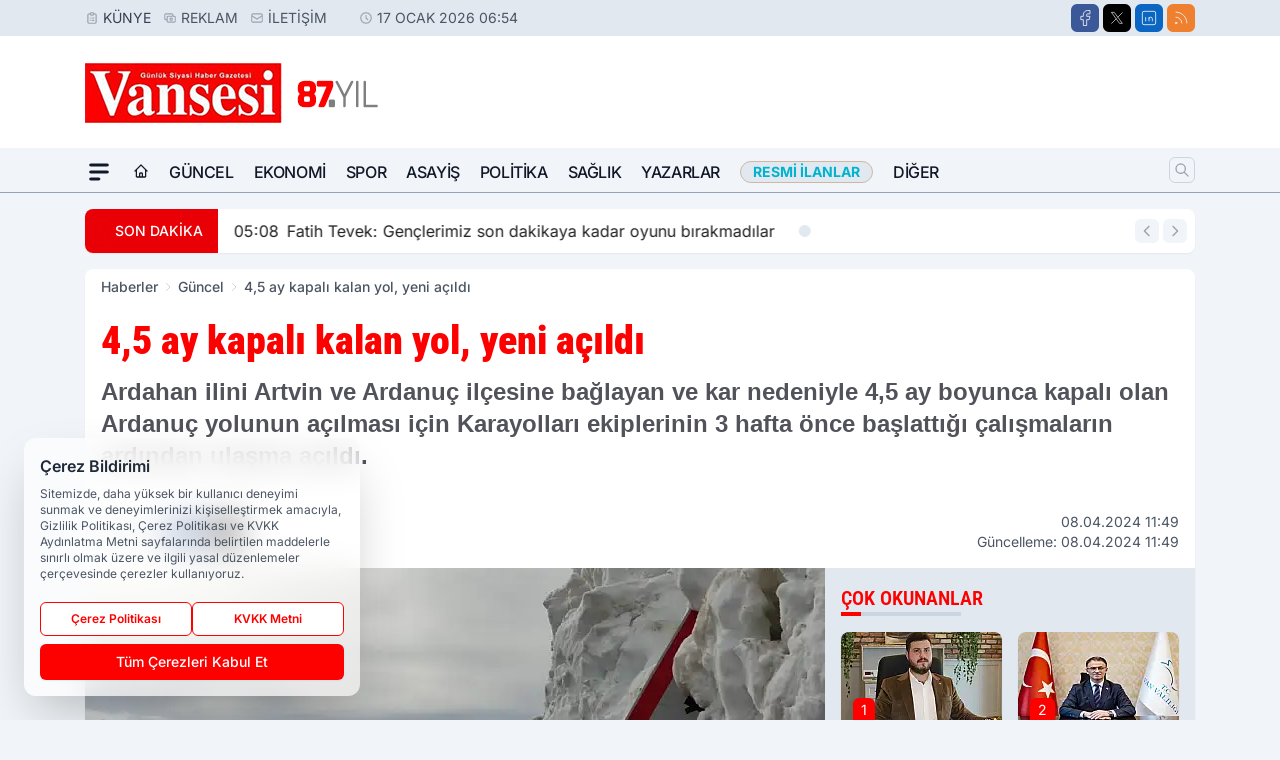

--- FILE ---
content_type: text/html; charset=UTF-8
request_url: https://www.vansesigazetesi.com/4-5-ay-kapali-kalan-yol-yeni-acildi/119670/
body_size: 40682
content:
<!doctype html>
<html lang="tr" prefix="og: https://ogp.me/ns# article: https://ogp.me/ns/article#" class="scroll-smooth text-gray-500 antialiased bg-mi-blue-gray-50 js-focus-visible translated-ltr">
<head>
<link rel="dns-prefetch" href="https://s.vansesigazetesi.com">
<link rel="preconnect" href="https://s.vansesigazetesi.com">
<link rel="dns-prefetch" href="https://i.vansesigazetesi.com">
<link rel="preconnect" href="https://i.vansesigazetesi.com">
<link rel="dns-prefetch" href="//adservice.google.com">
<link rel="dns-prefetch" href="//adservice.google.com.tr">
<link rel="dns-prefetch" href="//partner.googleadservices.com">
<link rel="dns-prefetch" href="//googleads.g.doubleclick.net">
<link rel="dns-prefetch" href="//securepubads.g.doubleclick.net">
<link rel="dns-prefetch" href="//tpc.googlesyndication.com">
<link rel="dns-prefetch" href="//pagead2.googlesyndication.com">
<link rel="dns-prefetch" href="//www.googletagservices.com">
<link rel="dns-prefetch" href="//www.googletagmanager.com">
<link rel="dns-prefetch" href="//www.google-analytics.com">
<link rel="preconnect" href="//www.google-analytics.com">
<script>!function(){var t=document.createElement("script");t.setAttribute("src",'https://cdn.p.analitik.bik.gov.tr/tracker'+(typeof Intl!=="undefined"?(typeof (Intl||"").PluralRules!=="undefined"?'1':typeof Promise!=="undefined"?'2':typeof MutationObserver!=='undefined'?'3':'4'):'4')+'.js'),t.setAttribute("data-website-id","4bc1b286-d7b3-419f-915e-8be37bc1f4c0"),t.setAttribute("data-host-url",'//4bc1b286-d7b3-419f-915e-8be37bc1f4c0.collector.p.analitik.bik.gov.tr'),document.head.appendChild(t)}();</script>
<script>
    const img = new Image();
    img.src = 'https://i.vansesigazetesi.com/c/60/448x252/s/dosya/haber/4-5-ay-kapali-kalan-yol-yeni-a_1712566148_f34HaR.jpg';
    img.fetchPriority = 'high';
</script>
<title>4,5 ay kapalı kalan yol, yeni açıldı</title>
<meta name="title" content="4,5 ay kapalı kalan yol, yeni açıldı">
<meta name="description" content="Ardahan ilini Artvin ve Ardanuç ilçesine bağlayan ve kar nedeniyle 4,5 ay boyunca kapalı olan Ardanuç yolunun açılması için Karayolları ekiplerinin 3 hafta önce başlattığı çalışmaların ardından ulaşma açıldı.">
<meta name="datePublished" content="2024-04-08T11:49:09+03:00">
<meta name="dateModified" content="2024-04-08T11:49:09+03:00">
<meta name="url" content="https://www.vansesigazetesi.com/4-5-ay-kapali-kalan-yol-yeni-acildi/119670/">
<meta name="articleSection" content="news">
<meta name="articleAuthor" content="İhlas Haber Ajansı (İHA)">
<style>
.mi-news-image{object-fit:cover;width:100%;height:100%;display:block}
body{font-display:swap}
</style>
<link rel="preload" href="https://s.vansesigazetesi.com/themes/wind/fonts/roboto-condensed-regular.woff2" as="font" type="font/woff2" crossorigin>
<link rel="preload" href="https://s.vansesigazetesi.com/themes/wind/fonts/roboto-condensed-500.woff2" as="font" type="font/woff2" crossorigin>
<link rel="preload" href="https://s.vansesigazetesi.com/themes/wind/fonts/roboto-condensed-600.woff2" as="font" type="font/woff2" crossorigin>
<link rel="preload" href="https://s.vansesigazetesi.com/themes/wind/fonts/roboto-condensed-700.woff2" as="font" type="font/woff2" crossorigin>
<link rel="preload" href="https://s.vansesigazetesi.com/themes/wind/fonts/roboto-condensed-800.woff2" as="font" type="font/woff2" crossorigin>
<link rel="preload" href="https://s.vansesigazetesi.com/themes/wind/fonts/roboto-condensed-900.woff2" as="font" type="font/woff2" crossorigin>
<style>@font-face{font-family:'Roboto Condensed';font-style:normal;font-weight:400;font-display:swap;src:url('https://s.vansesigazetesi.com/themes/wind/fonts/roboto-condensed-regular.woff2')format('woff2');unicode-range:U+0000-00FF,U+0100-017F,U+0130-0131,U+02BB-02BC,U+02C6,U+02DA,U+02DC,U+2000-206F,U+2074,U+20AC,U+2122,U+2191,U+2193,U+2212,U+2215,U+FEFF,U+FFFD}@font-face{font-family:'Roboto Condensed';font-style:normal;font-weight:700;font-display:swap;src:url('https://s.vansesigazetesi.com/themes/wind/fonts/roboto-condensed-700.woff2')format('woff2');unicode-range:U+0000-00FF,U+0100-017F,U+0130-0131,U+02BB-02BC,U+02C6,U+02DA,U+02DC,U+2000-206F,U+2074,U+20AC,U+2122,U+2191,U+2193,U+2212,U+2215,U+FEFF,U+FFFD}@font-face{font-family:'Roboto Condensed';font-style:normal;font-weight:600;font-display:swap;src:url('https://s.vansesigazetesi.com/themes/wind/fonts/roboto-condensed-600.woff2')format('woff2');unicode-range:U+0000-00FF,U+0100-017F,U+0130-0131,U+02BB-02BC,U+02C6,U+02DA,U+02DC,U+2000-206F,U+2074,U+20AC,U+2122,U+2191,U+2193,U+2212,U+2215,U+FEFF,U+FFFD}@font-face{font-family:'Roboto Condensed';font-style:normal;font-weight:500;font-display:swap;src:url('https://s.vansesigazetesi.com/themes/wind/fonts/roboto-condensed-500.woff2')format('woff2');unicode-range:U+0000-00FF,U+0100-017F,U+0130-0131,U+02BB-02BC,U+02C6,U+02DA,U+02DC,U+2000-206F,U+2074,U+20AC,U+2122,U+2191,U+2193,U+2212,U+2215,U+FEFF,U+FFFD}@font-face{font-family:'Roboto Condensed';font-style:normal;font-weight:800;font-display:swap;src:url('https://s.vansesigazetesi.com/themes/wind/fonts/roboto-condensed-800.woff2')format('woff2');unicode-range:U+0000-00FF,U+0100-017F,U+0130-0131,U+02BB-02BC,U+02C6,U+02DA,U+02DC,U+2000-206F,U+2074,U+20AC,U+2122,U+2191,U+2193,U+2212,U+2215,U+FEFF,U+FFFD}@font-face{font-family:'Roboto Condensed';font-style:normal;font-weight:900;font-display:swap;src:url('https://s.vansesigazetesi.com/themes/wind/fonts/roboto-condensed-900.woff2')format('woff2');unicode-range:U+0000-00FF,U+0100-017F,U+0130-0131,U+02BB-02BC,U+02C6,U+02DA,U+02DC,U+2000-206F,U+2074,U+20AC,U+2122,U+2191,U+2193,U+2212,U+2215,U+FEFF,U+FFFD}</style>
<link rel="preload" href="https://s.vansesigazetesi.com/themes/wind/fonts/inter-regular.woff2" as="font" type="font/woff2" crossorigin>
<link rel="preload" href="https://s.vansesigazetesi.com/themes/wind/fonts/inter-500.woff2" as="font" type="font/woff2" crossorigin>
<link rel="preload" href="https://s.vansesigazetesi.com/themes/wind/fonts/inter-600.woff2" as="font" type="font/woff2" crossorigin>
<link rel="preload" href="https://s.vansesigazetesi.com/themes/wind/fonts/inter-700.woff2" as="font" type="font/woff2" crossorigin>
<link rel="preload" href="https://s.vansesigazetesi.com/themes/wind/fonts/inter-800.woff2" as="font" type="font/woff2" crossorigin>
<link rel="preload" href="https://s.vansesigazetesi.com/themes/wind/fonts/inter-900.woff2" as="font" type="font/woff2" crossorigin>
<style>@font-face{font-family:'Inter';font-style:normal;font-weight:400;font-display:swap;src:url('https://s.vansesigazetesi.com/themes/wind/fonts/inter-regular.woff2')format('woff2');unicode-range:U+0000-00FF,U+0100-017F,U+0130-0131,U+02BB-02BC,U+02C6,U+02DA,U+02DC,U+2000-206F,U+2074,U+20AC,U+2122,U+2191,U+2193,U+2212,U+2215,U+FEFF,U+FFFD}@font-face{font-family:'Inter';font-style:normal;font-weight:700;font-display:swap;src:url('https://s.vansesigazetesi.com/themes/wind/fonts/inter-700.woff2')format('woff2');unicode-range:U+0000-00FF,U+0100-017F,U+0130-0131,U+02BB-02BC,U+02C6,U+02DA,U+02DC,U+2000-206F,U+2074,U+20AC,U+2122,U+2191,U+2193,U+2212,U+2215,U+FEFF,U+FFFD}@font-face{font-family:'Inter';font-style:normal;font-weight:600;font-display:swap;src:url('https://s.vansesigazetesi.com/themes/wind/fonts/inter-600.woff2')format('woff2');unicode-range:U+0000-00FF,U+0100-017F,U+0130-0131,U+02BB-02BC,U+02C6,U+02DA,U+02DC,U+2000-206F,U+2074,U+20AC,U+2122,U+2191,U+2193,U+2212,U+2215,U+FEFF,U+FFFD}@font-face{font-family:'Inter';font-style:normal;font-weight:500;font-display:swap;src:url('https://s.vansesigazetesi.com/themes/wind/fonts/inter-500.woff2')format('woff2');unicode-range:U+0000-00FF,U+0100-017F,U+0130-0131,U+02BB-02BC,U+02C6,U+02DA,U+02DC,U+2000-206F,U+2074,U+20AC,U+2122,U+2191,U+2193,U+2212,U+2215,U+FEFF,U+FFFD}@font-face{font-family:'Inter';font-style:normal;font-weight:800;font-display:swap;src:url('https://s.vansesigazetesi.com/themes/wind/fonts/inter-800.woff2')format('woff2');unicode-range:U+0000-00FF,U+0100-017F,U+0130-0131,U+02BB-02BC,U+02C6,U+02DA,U+02DC,U+2000-206F,U+2074,U+20AC,U+2122,U+2191,U+2193,U+2212,U+2215,U+FEFF,U+FFFD}@font-face{font-family:'Inter';font-style:normal;font-weight:900;font-display:swap;src:url('https://s.vansesigazetesi.com/themes/wind/fonts/inter-900.woff2')format('woff2');unicode-range:U+0000-00FF,U+0100-017F,U+0130-0131,U+02BB-02BC,U+02C6,U+02DA,U+02DC,U+2000-206F,U+2074,U+20AC,U+2122,U+2191,U+2193,U+2212,U+2215,U+FEFF,U+FFFD}</style>
<style>
body, html {padding: 0px !important;margin: 0px !important;}.leading-tight {line-height: 1.25;}.font-black {font-weight: 900;}.text-3xl {font-size: 1.875rem;line-height: 2.25rem;}.py-2 {padding-bottom: .5rem;padding-top: .5rem;}.pb-5 {padding-bottom: 1.25rem;}.pt-0 {padding-top: 0;}.font-semibold {font-weight: 600;}.object-cover {object-fit: cover;}  .w-full { width: 100%; }.h-full { height: 100%; }.news-description {font-family: -apple-system, BlinkMacSystemFont, 'Segoe UI', sans-serif;font-weight: 600;font-size: clamp(1.125rem, 2.5vw, 1.5rem);line-height: 1.5;color: #374151;margin: 0 0 1.25rem 0;}  @media (min-width: 768px) {.news-description { line-height: 1.375; }}img[fetchpriority="high"] {content-visibility: auto;will-change: auto;}
</style>
<meta charset="UTF-8">
<link rel="preload" as="image" href="https://i.vansesigazetesi.com/c/60/740x417/s/dosya/haber/4-5-ay-kapali-kalan-yol-yeni-a_1712566148_f34HaR.jpg" fetchpriority="high">
<link rel="preload" href="/themes/wind/css/haber.min.css?v=2605" as="style">
<link rel="preload" href="https://s.vansesigazetesi.com/themes/wind/js/jquery-3.6.0.min.js" as="script">
<link rel="preload" href="https://s.vansesigazetesi.com/themes/wind/js/swiper-bundle.min.js" as="script">
<link rel="preload" href="https://s.vansesigazetesi.com/themes/wind/js/miapp.js" as="script">
<link rel="preload" href="https://s.vansesigazetesi.com/themes/wind/js/social-share-kit.js" as="script" fetchpriority="low">
<link rel="preload" href="https://s.vansesigazetesi.com/themes/wind/js/jquery.fancybox.min.js" as="script" fetchpriority="low">
<link rel="canonical" href="https://www.vansesigazetesi.com/4-5-ay-kapali-kalan-yol-yeni-acildi/119670/" />
<link rel="amphtml" href="https://www.vansesigazetesi.com/amp/4-5-ay-kapali-kalan-yol-yeni-acildi/119670/" />
<link rel="index" title="Van Haber | Van Haberleri | Vansesi Gazetesi" href="https://www.vansesigazetesi.com/" />
<link rel="image_src" href="https://i.vansesigazetesi.com/c/60/1280x720/s/dosya/haber/m/4-5-ay-kapali-kalan-yol-yeni-a_1712566148_f34HaR.jpg" type="image/jpeg" />
<link rel="search" type="application/opensearchdescription+xml" title="Vansesi Gazetesi Arama" href="https://www.vansesigazetesi.com/opensearch.xml" />
<link rel="alternate" type="application/rss+xml" title="Van Haber | Van Haberleri | Vansesi Gazetesi rss beslemesi" href="https://www.vansesigazetesi.com/rss/" />
<meta name="image" content="https://i.vansesigazetesi.com/c/60/1280x720/s/dosya/haber/m/4-5-ay-kapali-kalan-yol-yeni-a_1712566148_f34HaR.jpg" />
<meta name="thumbnail_height" content="100" />
<meta name="thumbnail_width" content="100" />
<link rel="thumbnail" href="https://i.vansesigazetesi.com/c/60/100x100/s/dosya/haber/m/4-5-ay-kapali-kalan-yol-yeni-a_1712566148_f34HaR.jpg" type="image/jpeg" />
<meta name="dateCreated" content="2024-04-08T11:49:09+03:00" />
<meta name="dateUpdated" content="2024-04-08T11:49:09+03:00" />
<meta name="robots" content="index, follow, max-image-preview:large, max-snippet:-1, max-video-preview:-1" />
<meta name="google-site-verification" content="" />
<meta property="og:site_name" content="Vansesi Gazetesi" />
<meta property="og:url" content="https://www.vansesigazetesi.com/4-5-ay-kapali-kalan-yol-yeni-acildi/119670/" />
<meta property="og:title" content="4,5 ay kapalı kalan yol, yeni açıldı" />
<meta property="og:description" content="Ardahan ilini Artvin ve Ardanuç ilçesine bağlayan ve kar nedeniyle 4,5 ay boyunca kapalı olan Ardanuç yolunun açılması için Karayolları ekiplerinin 3 hafta önce başlattığı çalışmaların ardından ulaşma açıldı." />
<meta property="og:image" content="https://i.vansesigazetesi.com/c/60/1280x720/s/dosya/haber/m/4-5-ay-kapali-kalan-yol-yeni-a_1712566148_f34HaR.jpg" />
<meta property="og:image:type" content="image/jpeg" />
<meta property="og:image:width" content="1280" />
<meta property="og:image:height" content="720" />
<meta property="og:image:alt" content="4,5 ay kapalı kalan yol, yeni açıldı" />
<meta property="og:image:secure_url" content="https://i.vansesigazetesi.com/c/60/1280x720/s/dosya/haber/m/4-5-ay-kapali-kalan-yol-yeni-a_1712566148_f34HaR.jpg" />
<meta property="og:type" content="article" />
<meta property="og:locale" content="tr_TR" />
<meta property="twitter:account_id" content="" />
<meta name="twitter:card" content="summary_large_image" />
<meta name="twitter:url" content="https://www.vansesigazetesi.com/4-5-ay-kapali-kalan-yol-yeni-acildi/119670/" />
<meta name="twitter:domain" content="https://www.vansesigazetesi.com/" />
<meta name="twitter:site" content="@" />
<meta name="twitter:title" content="4,5 ay kapalı kalan yol, yeni açıldı" />
<meta name="twitter:description" content="Ardahan ilini Artvin ve Ardanuç ilçesine bağlayan ve kar nedeniyle 4,5 ay boyunca kapalı olan Ardanuç yolunun açılması için Karayolları ekiplerinin 3 hafta önce başlattığı çalışmaların ardından ulaşma açıldı." />
<meta name="twitter:image:src" content="https://i.vansesigazetesi.com/c/60/1280x720/s/dosya/haber/m/4-5-ay-kapali-kalan-yol-yeni-a_1712566148_f34HaR.jpg" />
<meta property="article:published_time" content="2024-04-08T11:49:09+03:00" />
<meta property="article:modified_time" content="2024-04-08T11:49:09+03:00" />
<meta property="article:author" content="İhlas Haber Ajansı (İHA)" />
<meta property="article:section" content="Güncel" />
<meta property="article:opinion" content="false" />
<meta property="article:content_tier" content="free" />
<meta name="DC.Title" content="4,5 ay kapalı kalan yol, yeni açıldı" />
<meta name="DC.Description" content="Ardahan ilini Artvin ve Ardanuç ilçesine bağlayan ve kar nedeniyle 4,5 ay boyunca kapalı olan Ardanuç yolunun açılması için Karayolları ekiplerinin 3 hafta önce başlattığı çalışmaların ardından ulaşma açıldı." />
<meta name="DC.Creator" content="Vansesi Gazetesi" />
<meta name="DC.Subject" content="4,5 ay kapalı kalan yol, yeni açıldı" />
<meta name="DC.Publisher" content="Vansesi Gazetesi" />
<meta name="DC.Contributor" content="Vansesi Gazetesi" />
<meta name="DC.Date" content="2024-04-08" />
<meta name="DC.Type" content="Text" />
<meta name="DC.Source" content="https://www.vansesigazetesi.com/4-5-ay-kapali-kalan-yol-yeni-acildi/119670/" />
<meta name="DC.Language" content="tr-TR" /><meta name="viewport" content="width=device-width, initial-scale=1, shrink-to-fit=no">
<meta http-equiv="X-UA-Compatible" content="ie=edge">
<meta http-equiv="content-type" content="text/html; charset=utf-8" />
<style>
    .h-menu {
        display: block;
        font-size: .875rem;
        font-weight: 500;
        letter-spacing: -.025em;
        line-height: 1.25rem;
        padding: .5rem 0;
        position: relative;
        text-transform: uppercase
    }

    @media (min-width: 970px) {
        .h-menu {
            font-size:1rem;
            line-height: 1.5rem;
            padding: .5rem 0
        }
    }
</style>
<link href="/themes/wind/css/haber.min.css?v=2605" rel="stylesheet">
<style>
    [x-cloak] { display: none }@font-face{font-family:swiper-icons;src:url('data:application/font-woff;charset=utf-8;base64, [base64]//wADZ2x5ZgAAAywAAADMAAAD2MHtryVoZWFkAAABbAAAADAAAAA2E2+eoWhoZWEAAAGcAAAAHwAAACQC9gDzaG10eAAAAigAAAAZAAAArgJkABFsb2NhAAAC0AAAAFoAAABaFQAUGG1heHAAAAG8AAAAHwAAACAAcABAbmFtZQAAA/gAAAE5AAACXvFdBwlwb3N0AAAFNAAAAGIAAACE5s74hXjaY2BkYGAAYpf5Hu/j+W2+MnAzMYDAzaX6QjD6/4//Bxj5GA8AuRwMYGkAPywL13jaY2BkYGA88P8Agx4j+/8fQDYfA1AEBWgDAIB2BOoAeNpjYGRgYNBh4GdgYgABEMnIABJzYNADCQAACWgAsQB42mNgYfzCOIGBlYGB0YcxjYGBwR1Kf2WQZGhhYGBiYGVmgAFGBiQQkOaawtDAoMBQxXjg/wEGPcYDDA4wNUA2CCgwsAAAO4EL6gAAeNpj2M0gyAACqxgGNWBkZ2D4/wMA+xkDdgAAAHjaY2BgYGaAYBkGRgYQiAHyGMF8FgYHIM3DwMHABGQrMOgyWDLEM1T9/w8UBfEMgLzE////P/5//f/V/xv+r4eaAAeMbAxwIUYmIMHEgKYAYjUcsDAwsLKxc3BycfPw8jEQA/[base64]/uznmfPFBNODM2K7MTQ45YEAZqGP81AmGGcF3iPqOop0r1SPTaTbVkfUe4HXj97wYE+yNwWYxwWu4v1ugWHgo3S1XdZEVqWM7ET0cfnLGxWfkgR42o2PvWrDMBSFj/IHLaF0zKjRgdiVMwScNRAoWUoH78Y2icB/yIY09An6AH2Bdu/UB+yxopYshQiEvnvu0dURgDt8QeC8PDw7Fpji3fEA4z/PEJ6YOB5hKh4dj3EvXhxPqH/SKUY3rJ7srZ4FZnh1PMAtPhwP6fl2PMJMPDgeQ4rY8YT6Gzao0eAEA409DuggmTnFnOcSCiEiLMgxCiTI6Cq5DZUd3Qmp10vO0LaLTd2cjN4fOumlc7lUYbSQcZFkutRG7g6JKZKy0RmdLY680CDnEJ+UMkpFFe1RN7nxdVpXrC4aTtnaurOnYercZg2YVmLN/d/gczfEimrE/fs/bOuq29Zmn8tloORaXgZgGa78yO9/cnXm2BpaGvq25Dv9S4E9+5SIc9PqupJKhYFSSl47+Qcr1mYNAAAAeNptw0cKwkAAAMDZJA8Q7OUJvkLsPfZ6zFVERPy8qHh2YER+3i/BP83vIBLLySsoKimrqKqpa2hp6+jq6RsYGhmbmJqZSy0sraxtbO3sHRydnEMU4uR6yx7JJXveP7WrDycAAAAAAAH//wACeNpjYGRgYOABYhkgZgJCZgZNBkYGLQZtIJsFLMYAAAw3ALgAeNolizEKgDAQBCchRbC2sFER0YD6qVQiBCv/H9ezGI6Z5XBAw8CBK/m5iQQVauVbXLnOrMZv2oLdKFa8Pjuru2hJzGabmOSLzNMzvutpB3N42mNgZGBg4GKQYzBhYMxJLMlj4GBgAYow/P/PAJJhLM6sSoWKfWCAAwDAjgbRAAB42mNgYGBkAIIbCZo5IPrmUn0hGA0AO8EFTQAA');font-weight:400;font-style:normal}:root{--swiper-theme-color:#007aff}.swiper{margin-left:auto;margin-right:auto;position:relative;overflow:hidden;list-style:none;padding:0;z-index:1}.swiper-vertical>.swiper-wrapper{flex-direction:column}.swiper-wrapper{position:relative;width:100%;height:100%;z-index:1;display:flex;transition-property:transform;box-sizing:content-box}.swiper-android .swiper-slide,.swiper-wrapper{transform:translate3d(0px,0,0)}.swiper-pointer-events{touch-action:pan-y}.swiper-pointer-events.swiper-vertical{touch-action:pan-x}.swiper-slide{flex-shrink:0;width:100%;height:100%;position:relative;transition-property:transform}.swiper-slide-invisible-blank{visibility:hidden}.swiper-autoheight,.swiper-autoheight .swiper-slide{height:auto}.swiper-autoheight .swiper-wrapper{align-items:flex-start;transition-property:transform,height}.swiper-backface-hidden .swiper-slide{transform:translateZ(0);-webkit-backface-visibility:hidden;backface-visibility:hidden}.swiper-3d,.swiper-3d.swiper-css-mode .swiper-wrapper{perspective:1200px}.swiper-3d .swiper-cube-shadow,.swiper-3d .swiper-slide,.swiper-3d .swiper-slide-shadow,.swiper-3d .swiper-slide-shadow-bottom,.swiper-3d .swiper-slide-shadow-left,.swiper-3d .swiper-slide-shadow-right,.swiper-3d .swiper-slide-shadow-top,.swiper-3d .swiper-wrapper{transform-style:preserve-3d}.swiper-3d .swiper-slide-shadow,.swiper-3d .swiper-slide-shadow-bottom,.swiper-3d .swiper-slide-shadow-left,.swiper-3d .swiper-slide-shadow-right,.swiper-3d .swiper-slide-shadow-top{position:absolute;left:0;top:0;width:100%;height:100%;pointer-events:none;z-index:10}.swiper-3d .swiper-slide-shadow{background:rgba(0,0,0,.15)}.swiper-3d .swiper-slide-shadow-left{background-image:linear-gradient(to left,rgba(0,0,0,.5),rgba(0,0,0,0))}.swiper-3d .swiper-slide-shadow-right{background-image:linear-gradient(to right,rgba(0,0,0,.5),rgba(0,0,0,0))}.swiper-3d .swiper-slide-shadow-top{background-image:linear-gradient(to top,rgba(0,0,0,.5),rgba(0,0,0,0))}.swiper-3d .swiper-slide-shadow-bottom{background-image:linear-gradient(to bottom,rgba(0,0,0,.5),rgba(0,0,0,0))}.swiper-css-mode>.swiper-wrapper{overflow:auto;scrollbar-width:none;-ms-overflow-style:none}.swiper-css-mode>.swiper-wrapper::-webkit-scrollbar{display:none}.swiper-css-mode>.swiper-wrapper>.swiper-slide{scroll-snap-align:start start}.swiper-horizontal.swiper-css-mode>.swiper-wrapper{scroll-snap-type:x mandatory}.swiper-vertical.swiper-css-mode>.swiper-wrapper{scroll-snap-type:y mandatory}.swiper-centered>.swiper-wrapper::before{content:'';flex-shrink:0;order:9999}.swiper-centered.swiper-horizontal>.swiper-wrapper>.swiper-slide:first-child{margin-inline-start:var(--swiper-centered-offset-before)}.swiper-centered.swiper-horizontal>.swiper-wrapper::before{height:100%;min-height:1px;width:var(--swiper-centered-offset-after)}.swiper-centered.swiper-vertical>.swiper-wrapper>.swiper-slide:first-child{margin-block-start:var(--swiper-centered-offset-before)}.swiper-centered.swiper-vertical>.swiper-wrapper::before{width:100%;min-width:1px;height:var(--swiper-centered-offset-after)}.swiper-centered>.swiper-wrapper>.swiper-slide{scroll-snap-align:center center}:root{--swiper-navigation-size:44px}.swiper-button-next,.swiper-button-prev{position:absolute;top:50%;width:calc(var(--swiper-navigation-size)/ 44 * 27);height:var(--swiper-navigation-size);margin-top:calc(0px - (var(--swiper-navigation-size)/ 2));z-index:10;cursor:pointer;display:flex;align-items:center;justify-content:center;color:var(--swiper-navigation-color,var(--swiper-theme-color))}.swiper-button-next.swiper-button-disabled,.swiper-button-prev.swiper-button-disabled{opacity:.35;cursor:auto;pointer-events:none}.swiper-button-next:after,.swiper-button-prev:after{font-family:swiper-icons;font-size:var(--swiper-navigation-size);text-transform:none!important;letter-spacing:0;text-transform:none;font-variant:initial;line-height:1}.swiper-button-prev,.swiper-rtl .swiper-button-next{left:10px;right:auto}.swiper-button-prev:after,.swiper-rtl .swiper-button-next:after{content:'prev'}.swiper-button-next,.swiper-rtl .swiper-button-prev{right:10px;left:auto}.swiper-button-next:after,.swiper-rtl .swiper-button-prev:after{content:'next'}.swiper-button-lock{display:none}.swiper-pagination{position:absolute;text-align:center;transition:.3s opacity;transform:translate3d(0,0,0);z-index:10}.swiper-pagination.swiper-pagination-hidden{opacity:0}.swiper-horizontal>.swiper-pagination-bullets,.swiper-pagination-bullets.swiper-pagination-horizontal,.swiper-pagination-custom,.swiper-pagination-fraction{bottom:10px;left:0;width:100%}.swiper-pagination-bullets-dynamic{overflow:hidden;font-size:0}.swiper-pagination-bullets-dynamic .swiper-pagination-bullet{transform:scale(.33);position:relative}.swiper-pagination-bullets-dynamic .swiper-pagination-bullet-active{transform:scale(1)}.swiper-pagination-bullets-dynamic .swiper-pagination-bullet-active-main{transform:scale(1)}.swiper-pagination-bullets-dynamic .swiper-pagination-bullet-active-prev{transform:scale(.66)}.swiper-pagination-bullets-dynamic .swiper-pagination-bullet-active-prev-prev{transform:scale(.33)}.swiper-pagination-bullets-dynamic .swiper-pagination-bullet-active-next{transform:scale(.66)}.swiper-pagination-bullets-dynamic .swiper-pagination-bullet-active-next-next{transform:scale(.33)}.swiper-pagination-bullet{width:var(--swiper-pagination-bullet-width,var(--swiper-pagination-bullet-size,8px));height:var(--swiper-pagination-bullet-height,var(--swiper-pagination-bullet-size,8px));display:inline-block;border-radius:50%;background:var(--swiper-pagination-bullet-inactive-color,#000);opacity:var(--swiper-pagination-bullet-inactive-opacity, .2)}button.swiper-pagination-bullet{border:none;margin:0;padding:0;box-shadow:none;-webkit-appearance:none;appearance:none}.swiper-pagination-clickable .swiper-pagination-bullet{cursor:pointer}.swiper-pagination-bullet:only-child{display:none!important}.swiper-pagination-bullet-active{opacity:var(--swiper-pagination-bullet-opacity, 1);background:var(--swiper-pagination-color,var(--swiper-theme-color))}.swiper-pagination-vertical.swiper-pagination-bullets,.swiper-vertical>.swiper-pagination-bullets{right:10px;top:50%;transform:translate3d(0px,-50%,0)}.swiper-pagination-vertical.swiper-pagination-bullets .swiper-pagination-bullet,.swiper-vertical>.swiper-pagination-bullets .swiper-pagination-bullet{margin:var(--swiper-pagination-bullet-vertical-gap,6px) 0;display:block}.swiper-pagination-vertical.swiper-pagination-bullets.swiper-pagination-bullets-dynamic,.swiper-vertical>.swiper-pagination-bullets.swiper-pagination-bullets-dynamic{top:50%;transform:translateY(-50%);width:8px}.swiper-pagination-vertical.swiper-pagination-bullets.swiper-pagination-bullets-dynamic .swiper-pagination-bullet,.swiper-vertical>.swiper-pagination-bullets.swiper-pagination-bullets-dynamic .swiper-pagination-bullet{display:inline-block;transition:.2s transform,.2s top}.swiper-horizontal>.swiper-pagination-bullets .swiper-pagination-bullet,.swiper-pagination-horizontal.swiper-pagination-bullets .swiper-pagination-bullet{margin:0 var(--swiper-pagination-bullet-horizontal-gap,4px)}.swiper-horizontal>.swiper-pagination-bullets.swiper-pagination-bullets-dynamic,.swiper-pagination-horizontal.swiper-pagination-bullets.swiper-pagination-bullets-dynamic{left:50%;transform:translateX(-50%);white-space:nowrap}.swiper-horizontal>.swiper-pagination-bullets.swiper-pagination-bullets-dynamic .swiper-pagination-bullet,.swiper-pagination-horizontal.swiper-pagination-bullets.swiper-pagination-bullets-dynamic .swiper-pagination-bullet{transition:.2s transform,.2s left}.swiper-horizontal.swiper-rtl>.swiper-pagination-bullets-dynamic .swiper-pagination-bullet{transition:.2s transform,.2s right}.swiper-pagination-progressbar{background:rgba(0,0,0,.25);position:absolute}.swiper-pagination-progressbar .swiper-pagination-progressbar-fill{background:var(--swiper-pagination-color,var(--swiper-theme-color));position:absolute;left:0;top:0;width:100%;height:100%;transform:scale(0);transform-origin:left top}.swiper-rtl .swiper-pagination-progressbar .swiper-pagination-progressbar-fill{transform-origin:right top}.swiper-horizontal>.swiper-pagination-progressbar,.swiper-pagination-progressbar.swiper-pagination-horizontal,.swiper-pagination-progressbar.swiper-pagination-vertical.swiper-pagination-progressbar-opposite,.swiper-vertical>.swiper-pagination-progressbar.swiper-pagination-progressbar-opposite{width:100%;height:4px;left:0;top:0}.swiper-horizontal>.swiper-pagination-progressbar.swiper-pagination-progressbar-opposite,.swiper-pagination-progressbar.swiper-pagination-horizontal.swiper-pagination-progressbar-opposite,.swiper-pagination-progressbar.swiper-pagination-vertical,.swiper-vertical>.swiper-pagination-progressbar{width:4px;height:100%;left:0;top:0}.swiper-pagination-lock{display:none}.swiper-lazy-preloader{width:42px;height:42px;position:absolute;left:50%;top:50%;margin-left:-21px;margin-top:-21px;z-index:10;transform-origin:50%;box-sizing:border-box;border:4px solid var(--swiper-preloader-color,var(--swiper-theme-color));border-radius:50%;border-top-color:transparent;animation:swiper-preloader-spin 1s infinite linear}.swiper-lazy-preloader-white{--swiper-preloader-color:#fff}.swiper-lazy-preloader-black{--swiper-preloader-color:#000}@keyframes swiper-preloader-spin{0%{transform:rotate(0deg)}100%{transform:rotate(360deg)}}.swiper-fade.swiper-free-mode .swiper-slide{transition-timing-function:ease-out}.swiper-fade .swiper-slide{pointer-events:none;transition-property:opacity}.swiper-fade .swiper-slide .swiper-slide{pointer-events:none}.swiper-fade .swiper-slide-active,.swiper-fade .swiper-slide-active .swiper-slide-active{pointer-events:auto}.fancybox-active{height:auto}.fancybox-is-hidden{left:-9999px;margin:0;position:absolute!important;top:-9999px;visibility:hidden}.fancybox-container{-webkit-backface-visibility:hidden;height:100%;left:0;outline:none;position:fixed;-webkit-tap-highlight-color:transparent;top:0;-ms-touch-action:manipulation;touch-action:manipulation;transform:translateZ(0);width:100%;z-index:99992}.fancybox-container *{box-sizing:border-box}.fancybox-bg,.fancybox-inner,.fancybox-outer,.fancybox-stage{bottom:0;left:0;position:absolute;right:0;top:0}.fancybox-outer{-webkit-overflow-scrolling:touch;overflow-y:auto}.fancybox-bg{background:#000000;opacity:0;transition-duration:inherit;transition-property:opacity;transition-timing-function:cubic-bezier(.47,0,.74,.71)}.fancybox-is-open .fancybox-bg{opacity:.8;transition-timing-function:cubic-bezier(.22,.61,.36,1)}.fancybox-caption,.fancybox-infobar,.fancybox-navigation .fancybox-button,.fancybox-toolbar{direction:ltr;opacity:0;position:absolute;transition:opacity .25s ease,visibility 0s ease .25s;visibility:hidden;z-index:99997}.fancybox-show-caption .fancybox-caption,.fancybox-show-infobar .fancybox-infobar,.fancybox-show-nav .fancybox-navigation .fancybox-button,.fancybox-show-toolbar .fancybox-toolbar{opacity:1;transition:opacity .25s ease 0s,visibility 0s ease 0s;visibility:visible}.fancybox-infobar{color:#ccc;font-size:13px;-webkit-font-smoothing:subpixel-antialiased;height:44px;left:0;line-height:44px;min-width:44px;mix-blend-mode:difference;padding:0 10px;pointer-events:none;top:0;-webkit-touch-callout:none;-webkit-user-select:none;-moz-user-select:none;-ms-user-select:none;user-select:none}.fancybox-toolbar{right:0;top:0}.fancybox-stage{direction:ltr;overflow:visible;transform:translateZ(0);z-index:99994}.fancybox-is-open .fancybox-stage{overflow:hidden}.fancybox-slide{-webkit-backface-visibility:hidden;display:none;height:100%;left:0;outline:none;overflow:auto;-webkit-overflow-scrolling:touch;padding:10px;position:absolute;text-align:center;top:0;transition-property:transform,opacity;white-space:normal;width:100%;z-index:99994}.fancybox-slide:before{content:\"\";display:inline-block;font-size:0;height:100%;vertical-align:middle;width:0}.fancybox-is-sliding .fancybox-slide,.fancybox-slide--current,.fancybox-slide--next,.fancybox-slide--previous{display:block}.fancybox-slide--image{overflow:hidden;padding:10px 0}.fancybox-slide--image:before{display:none}.fancybox-slide--html{padding:6px}.fancybox-content{background:#fff;display:inline-block;margin:0;max-width:100%;overflow:auto;-webkit-overflow-scrolling:touch;padding:10px;position:relative;text-align:left;vertical-align:middle}.fancybox-slide--image .fancybox-content{animation-timing-function:cubic-bezier(.5,0,.14,1);-webkit-backface-visibility:hidden;background:transparent;background-repeat:no-repeat;background-size:100% 100%;left:0;max-width:none;overflow:visible;padding:0;position:absolute;top:0;transform-origin:top left;transition-property:transform,opacity;-webkit-user-select:none;-moz-user-select:none;-ms-user-select:none;user-select:none;z-index:99995}.fancybox-can-zoomOut .fancybox-content{cursor:zoom-out}.fancybox-can-zoomIn .fancybox-content{cursor:zoom-in}.fancybox-can-pan .fancybox-content,.fancybox-can-swipe .fancybox-content{cursor:grab}.fancybox-is-grabbing .fancybox-content{cursor:grabbing}.fancybox-container [data-selectable=true]{cursor:text}.fancybox-image,.fancybox-spaceball{background:transparent;border:0;height:100%;left:0;margin:0;max-height:none;max-width:none;padding:0;position:absolute;top:0;-webkit-user-select:none;-moz-user-select:none;-ms-user-select:none;user-select:none;width:100%}.fancybox-spaceball{z-index:1}.fancybox-slide--iframe .fancybox-content,.fancybox-slide--map .fancybox-content,.fancybox-slide--pdf .fancybox-content,.fancybox-slide--video .fancybox-content{height:100%;overflow:visible;padding:0;width:100%}.fancybox-slide--video .fancybox-content{background:#000}.fancybox-slide--map .fancybox-content{background:#e5e3df}.fancybox-slide--iframe .fancybox-content{background:#f8f8f8}.fancybox-iframe,.fancybox-video{background:transparent;border:0;display:block;height:100%;margin:0;overflow:hidden;padding:0;width:100%}.fancybox-iframe{left:0;position:absolute;top:0}.fancybox-error{background:#fff;cursor:default;max-width:400px;padding:40px;width:100%}.fancybox-error p{color:#444;font-size:16px;line-height:20px;margin:0;padding:0}.fancybox-button{border:0;border-radius:0;box-shadow:none;cursor:pointer;display:inline-block;height:60px;margin:0;padding:10px;position:relative;transition:color .2s;vertical-align:top;visibility:inherit;width:60px}.fancybox-button,.fancybox-button:link,.fancybox-button:visited{color:#ccc}.fancybox-button:hover{color:#fff}.fancybox-button:focus{outline:none}.fancybox-button.fancybox-focus{outline:1px dotted}.fancybox-button[disabled],.fancybox-button[disabled]:hover{color:#888;cursor:default;outline:none}.fancybox-button div{height:100%}.fancybox-button svg{display:block;height:100%;overflow:visible;position:relative;width:100%}.fancybox-button svg path{fill:currentColor;stroke-width:0}.fancybox-button--fsenter svg:nth-child(2),.fancybox-button--fsexit svg:first-child,.fancybox-button--pause svg:first-child,.fancybox-button--play svg:nth-child(2){display:none}.fancybox-progress{background:#ff5268;height:2px;left:0;position:absolute;right:0;top:0;transform:scaleX(0);transform-origin:0;transition-property:transform;transition-timing-function:linear;z-index:99998}.fancybox-close-small{background:transparent;border:0;border-radius:0;color:#ccc;cursor:pointer;opacity:.8;padding:8px;position:absolute;right:-12px;top:-10px;z-index:401}.fancybox-close-small:hover{color:#fff;opacity:1}.fancybox-slide--html .fancybox-close-small{color:currentColor;padding:10px;right:0;top:0}.fancybox-slide--image.fancybox-is-scaling .fancybox-content{overflow:hidden}.fancybox-is-scaling .fancybox-close-small,.fancybox-is-zoomable.fancybox-can-pan .fancybox-close-small{display:none}.fancybox-navigation .fancybox-button{background-clip:content-box;height:100px;opacity:0;position:absolute;top:calc(50% - 50px);width:70px}.fancybox-navigation .fancybox-button div{padding:7px}.fancybox-navigation .fancybox-button--arrow_left{left:0;left:env(safe-area-inset-left);padding:31px 26px 31px 6px}.fancybox-navigation .fancybox-button--arrow_right{padding:31px 6px 31px 26px;right:0;right:env(safe-area-inset-right)}.fancybox-caption{background:linear-gradient(0deg,rgba(0,0,0,.85) 0,rgba(0,0,0,.3) 50%,rgba(0,0,0,.15) 65%,rgba(0,0,0,.075) 75.5%,rgba(0,0,0,.037) 82.85%,rgba(0,0,0,.019) 88%,transparent);bottom:0;color:#eee;font-size:14px;font-weight:400;left:0;line-height:1.5;padding:75px 10px 25px;pointer-events:none;right:0;text-align:center;z-index:99996}@supports (padding:max(0px)){.fancybox-caption{padding:75px max(10px,env(safe-area-inset-right)) max(25px,env(safe-area-inset-bottom)) max(10px,env(safe-area-inset-left))}}.fancybox-caption--separate{margin-top:-50px}.fancybox-caption__body{max-height:50vh;overflow:auto;pointer-events:all}.fancybox-caption a,.fancybox-caption a:link,.fancybox-caption a:visited{color:#ccc;text-decoration:none}.fancybox-caption a:hover{color:#fff;text-decoration:underline}.fancybox-loading{animation:a 1s linear infinite;background:transparent;border:4px solid #888;border-bottom-color:#fff;border-radius:50%;height:50px;left:50%;margin:-25px 0 0 -25px;opacity:.7;padding:0;position:absolute;top:50%;width:50px;z-index:99999}@keyframes a{to{transform:rotate(1turn)}}.fancybox-animated{transition-timing-function:cubic-bezier(0,0,.25,1)}.fancybox-fx-slide.fancybox-slide--previous{opacity:0;transform:translate3d(-100%,0,0)}.fancybox-fx-slide.fancybox-slide--next{opacity:0;transform:translate3d(100%,0,0)}.fancybox-fx-slide.fancybox-slide--current{opacity:1;transform:translateZ(0)}.fancybox-fx-fade.fancybox-slide--next,.fancybox-fx-fade.fancybox-slide--previous{opacity:0;transition-timing-function:cubic-bezier(.19,1,.22,1)}.fancybox-fx-fade.fancybox-slide--current{opacity:1}.fancybox-fx-zoom-in-out.fancybox-slide--previous{opacity:0;transform:scale3d(1.5,1.5,1.5)}.fancybox-fx-zoom-in-out.fancybox-slide--next{opacity:0;transform:scale3d(.5,.5,.5)}.fancybox-fx-zoom-in-out.fancybox-slide--current{opacity:1;transform:scaleX(1)}.fancybox-fx-rotate.fancybox-slide--previous{opacity:0;transform:rotate(-1turn)}.fancybox-fx-rotate.fancybox-slide--next{opacity:0;transform:rotate(1turn)}.fancybox-fx-rotate.fancybox-slide--current{opacity:1;transform:rotate(0deg)}.fancybox-fx-circular.fancybox-slide--previous{opacity:0;transform:scale3d(0,0,0) translate3d(-100%,0,0)}.fancybox-fx-circular.fancybox-slide--next{opacity:0;transform:scale3d(0,0,0) translate3d(100%,0,0)}.fancybox-fx-circular.fancybox-slide--current{opacity:1;transform:scaleX(1) translateZ(0)}.fancybox-fx-tube.fancybox-slide--previous{transform:translate3d(-100%,0,0) scale(.1) skew(-10deg)}.fancybox-fx-tube.fancybox-slide--next{transform:translate3d(100%,0,0) scale(.1) skew(10deg)}.fancybox-fx-tube.fancybox-slide--current{transform:translateZ(0) scale(1)}@media (max-height:576px){.fancybox-slide{padding-left:6px;padding-right:6px}.fancybox-slide--image{padding:6px 0}.fancybox-close-small{right:-6px}.fancybox-slide--image .fancybox-close-small{background:#4e4e4e;color:#f2f4f6;height:36px;opacity:1;padding:6px;right:0;top:0;width:36px}.fancybox-caption{padding-left:12px;padding-right:12px}@supports (padding:max(0px)){.fancybox-caption{padding-left:max(12px,env(safe-area-inset-left));padding-right:max(12px,env(safe-area-inset-right))}}}.fancybox-share{background:#f4f4f4;border-radius:3px;max-width:90%;padding:30px;text-align:center}.fancybox-share h1{color:#222;font-size:35px;font-weight:700;margin:0 0 20px}.fancybox-share p{margin:0;padding:0}.fancybox-share__button{border:0;border-radius:3px;display:inline-block;font-size:14px;font-weight:700;line-height:40px;margin:0 5px 10px;min-width:130px;padding:0 15px;text-decoration:none;transition:all .2s;-webkit-user-select:none;-moz-user-select:none;-ms-user-select:none;user-select:none;white-space:nowrap}.fancybox-share__button:link,.fancybox-share__button:visited{color:#fff}.fancybox-share__button:hover{text-decoration:none}.fancybox-share__button--fb{background:#3b5998}.fancybox-share__button--fb:hover{background:#344e86}.fancybox-share__button--pt{background:#bd081d}.fancybox-share__button--pt:hover{background:#aa0719}.fancybox-share__button--tw{background:#1da1f2}.fancybox-share__button--tw:hover{background:#0d95e8}.fancybox-share__button svg{height:25px;margin-right:7px;position:relative;top:-1px;vertical-align:middle;width:25px}.fancybox-share__button svg path{fill:#fff}.fancybox-share__input{background:transparent;border:0;border-bottom:1px solid #d7d7d7;border-radius:0;color:#5d5b5b;font-size:14px;margin:10px 0 0;outline:none;padding:10px 15px;width:100%}.fancybox-thumbs{background:#ddd;bottom:0;display:none;margin:0;-webkit-overflow-scrolling:touch;-ms-overflow-style:-ms-autohiding-scrollbar;padding:2px 2px 4px;position:absolute;right:0;-webkit-tap-highlight-color:rgba(0,0,0,0);top:0;width:212px;z-index:99995}.fancybox-thumbs-x{overflow-x:auto;overflow-y:hidden}.fancybox-show-thumbs .fancybox-thumbs{display:block}.fancybox-show-thumbs .fancybox-inner{right:212px}.fancybox-thumbs__list{font-size:0;height:100%;list-style:none;margin:0;overflow-x:hidden;overflow-y:auto;padding:0;position:absolute;position:relative;white-space:nowrap;width:100%}.fancybox-thumbs-x .fancybox-thumbs__list{overflow:hidden}.fancybox-thumbs-y .fancybox-thumbs__list::-webkit-scrollbar{width:7px}.fancybox-thumbs-y .fancybox-thumbs__list::-webkit-scrollbar-track{background:#fff;border-radius:10px;box-shadow:inset 0 0 6px rgba(0,0,0,.3)}.fancybox-thumbs-y .fancybox-thumbs__list::-webkit-scrollbar-thumb{background:#2a2a2a;border-radius:10px}.fancybox-thumbs__list a{-webkit-backface-visibility:hidden;backface-visibility:hidden;background-color:rgba(0,0,0,.1);background-position:50%;background-repeat:no-repeat;background-size:cover;cursor:pointer;float:left;height:75px;margin:2px;max-height:calc(100% - 8px);max-width:calc(50% - 4px);outline:none;overflow:hidden;padding:0;position:relative;-webkit-tap-highlight-color:transparent;width:100px}.fancybox-thumbs__list a:before{border:6px solid #ff5268;bottom:0;content:\"\";left:0;opacity:0;position:absolute;right:0;top:0;transition:all .2s cubic-bezier(.25,.46,.45,.94);z-index:99991}.fancybox-thumbs__list a:focus:before{opacity:.5}.fancybox-thumbs__list a.fancybox-thumbs-active:before{opacity:1}@media (max-width:576px){.fancybox-thumbs{width:110px}.fancybox-show-thumbs .fancybox-inner{right:110px}.fancybox-thumbs__list a{max-width:calc(100% - 10px)}}.fancybox-slide--iframe .fancybox-content {width  : 400px!important;margin: 0;border-radius: 0.5rem!important;overflow: hidden!important;}.n-comment-success {position: absolute;width: 100%;height: 100%;background-color: rgba(255, 255, 255, .9);top: 0;left: 0;z-index: 999999;display: flex;justify-content: center;align-items: center;}.n-comment-icon-s{clear:both;color:#8bc34a;font-size: 70px;text-align: center;display: block;padding: 5px}.n-comment-icon-w{clear:both;color:#ff9800;font-size: 70px;text-align: center;display: block;padding: 5px}.n-commnet-title{font-size: 19px;color:#888888;text-align: center;padding: 5px 20px 30px 20px;}.n-close{display:inline-block;font-size:15px;font-weight:600;padding:5px 10px 5px 10px;border:1px solid #888888;margin-top:30px!important;border-radius: 0.5rem;}#Imageid{border-radius:0.5rem!important;overflow:hidden!important;}
</style><meta name="mobile-web-app-capable" content="yes">
<meta name="application-name" content="Van Haber | Van Haberleri | Vansesi Gazetesi">
<link rel="manifest" href="/manifest.json">
<link rel="icon" href="https://s.vansesigazetesi.com/dosya/logo/van-sesi-gazetesi-favicon.png">
<link rel="apple-touch-icon" href="https://s.vansesigazetesi.com/dosya/logo/van-sesi-gazetesi-favicon.png">
<link rel="android-touch-icon" href="https://s.vansesigazetesi.com/dosya/logo/van-sesi-gazetesi-favicon.png" />
<link rel="apple-touch-icon-precomposed" href="https://s.vansesigazetesi.com/c/80/114x114/s/dosya/logo/favicons/van-sesi-gazetesi-favicon.png" />
<link rel="apple-touch-icon-precomposed" sizes="170x170" href="https://s.vansesigazetesi.com/c/80/114x114/s/dosya/logo/favicons/van-sesi-gazetesi-favicon.png" />
<link rel="apple-touch-icon" sizes="57x57" href="https://s.vansesigazetesi.com/c/80/57x57/s/dosya/logo/favicons/van-sesi-gazetesi-favicon.png">
<link rel="apple-touch-icon" sizes="60x60" href="https://s.vansesigazetesi.com/c/80/60x60/s/dosya/logo/favicons/van-sesi-gazetesi-favicon.png">
<link rel="apple-touch-icon" sizes="72x72" href="https://s.vansesigazetesi.com/c/80/72x72/s/dosya/logo/favicons/van-sesi-gazetesi-favicon.png">
<link rel="apple-touch-icon" sizes="76x76" href="https://s.vansesigazetesi.com/c/80/76x76/s/dosya/logo/favicons/van-sesi-gazetesi-favicon.png">
<link rel="apple-touch-icon" sizes="114x114" href="https://s.vansesigazetesi.com/c/80/114x114/s/dosya/logo/favicons/van-sesi-gazetesi-favicon.png">
<link rel="apple-touch-icon" sizes="120x120" href="https://s.vansesigazetesi.com/c/80/120x120/s/dosya/logo/favicons/van-sesi-gazetesi-favicon.png">
<link rel="apple-touch-icon" sizes="144x144" href="https://s.vansesigazetesi.com/c/80/144x144/s/dosya/logo/favicons/van-sesi-gazetesi-favicon.png">
<link rel="apple-touch-icon" sizes="152x152" href="https://s.vansesigazetesi.com/c/80/152x152/s/dosya/logo/favicons/van-sesi-gazetesi-favicon.png">
<link rel="apple-touch-icon" sizes="180x180" href="https://s.vansesigazetesi.com/c/80/180x180/s/dosya/logo/favicons/van-sesi-gazetesi-favicon.png">
<link rel="icon" type="image/png" sizes="512x512" href="https://s.vansesigazetesi.com/c/80/512x512/s/dosya/logo/favicons/van-sesi-gazetesi-favicon.png">
<link rel="icon" type="image/png" sizes="384x384" href="https://s.vansesigazetesi.com/c/80/384x384/s/dosya/logo/favicons/van-sesi-gazetesi-favicon.png">
<link rel="icon" type="image/png" sizes="192x192" href="https://s.vansesigazetesi.com/c/80/192x192/s/dosya/logo/favicons/van-sesi-gazetesi-favicon.png">
<link rel="icon" type="image/png" sizes="152x152" href="https://s.vansesigazetesi.com/c/80/152x152/s/dosya/logo/favicons/van-sesi-gazetesi-favicon.png">
<link rel="icon" type="image/png" sizes="144x144" href="https://s.vansesigazetesi.com/c/80/144x144/s/dosya/logo/favicons/van-sesi-gazetesi-favicon.png">
<link rel="icon" type="image/png" sizes="128x128" href="https://s.vansesigazetesi.com/c/80/128x128/s/dosya/logo/favicons/van-sesi-gazetesi-favicon.png">
<link rel="icon" type="image/png" sizes="96x96" href="https://s.vansesigazetesi.com/c/80/96x96/s/dosya/logo/favicons/van-sesi-gazetesi-favicon.png">
<link rel="icon" type="image/png" sizes="72x72" href="https://s.vansesigazetesi.com/c/80/72x72/s/dosya/logo/favicons/van-sesi-gazetesi-favicon.png">
<link rel="icon" type="image/png" sizes="32x32" href="https://s.vansesigazetesi.com/c/80/32x32/s/dosya/logo/favicons/van-sesi-gazetesi-favicon.png">
<link rel="icon" type="image/png" sizes="16x16" href="https://s.vansesigazetesi.com/c/80/16x16/s/dosya/logo/favicons/van-sesi-gazetesi-favicon.png">
<meta name="apple-mobile-web-app-status-bar-style" content="#ffffff">
<meta name="apple-mobile-web-app-title" content="Van Haber | Van Haberleri | Vansesi Gazetesi">
<meta name="apple-mobile-web-app-status-bar-style" content="#ffffff" />
<meta name="msapplication-TileColor" content="#ffffff">
<meta name="msapplication-TileImage" content="https://s.vansesigazetesi.com/c/80/152x152/s/dosya/logo/favicons/van-sesi-gazetesi-favicon.png">
<meta name="theme-color" content="#fd0100">
<script>
    if ('serviceWorker' in navigator) {
        navigator.serviceWorker.register('/serviceworker.js')
            .then(() => console.log('Service Worker Installed...'))
            .catch(err => console.error('Not supported browser!', err));
    }
</script>
    <!-- Google tag (gtag.js) -->
    <script defer src="https://www.googletagmanager.com/gtag/js?id=UA-154121097-1"></script>
    <script>
        window.dataLayer = window.dataLayer || [];
        function gtag(){dataLayer.push(arguments);}
        gtag('js', new Date());
        gtag('config', 'UA-154121097-1');
    </script>
<script defer data-domain="vansesigazetesi.com" src="https://app.kulgacdn.com/js/script.js"></script>
</head>
<body class="haber-detay bg-secondary bg-opacity-80 lg:bg-slate-100 font-misans text-gray-600 selection:bg-slate-300 selection:text-white">
<div class="bg-slate-100 max-w-md lg:max-w-full mx-auto">
<div class="bg-slate-200 hidden invisible lg:block lg:visible">
    <div class="container mx-auto grid grid-cols-2 items-center justify-between">
        <ul class="flex flex-wrap py-2">
            <li class="mr-3 group flex flex-wrap items-center">
                <svg xmlns="http://www.w3.org/2000/svg" class="h-3.5 w-3.5 mt-0 mr-1 text-gray-400 group-hover:text-primary" fill="none" viewBox="0 0 24 24" stroke="currentColor">
                    <path stroke-linecap="round" stroke-linejoin="round" stroke-width="2" d="M9 5H7a2 2 0 00-2 2v12a2 2 0 002 2h10a2 2 0 002-2V7a2 2 0 00-2-2h-2M9 5a2 2 0 002 2h2a2 2 0 002-2M9 5a2 2 0 012-2h2a2 2 0 012 2m-3 7h3m-3 4h3m-6-4h.01M9 16h.01" />
                </svg>
                <a href="/sayfa/kunye/" class="text-sm font-normal text-gray-700 uppercase focus:outline-none group-hover:text-primary">Künye</a>
            </li>
            <li class="mr-3 group flex flex-wrap items-center">
                <svg xmlns="http://www.w3.org/2000/svg" class="h-3.5 w-3.5 mt-0 mr-1 text-gray-400 group-hover:text-primary" fill="none" viewBox="0 0 24 24" stroke="currentColor">
                    <path stroke-linecap="round" stroke-linejoin="round" stroke-width="2" d="M17 9V7a2 2 0 00-2-2H5a2 2 0 00-2 2v6a2 2 0 002 2h2m2 4h10a2 2 0 002-2v-6a2 2 0 00-2-2H9a2 2 0 00-2 2v6a2 2 0 002 2zm7-5a2 2 0 11-4 0 2 2 0 014 0z" />
                </svg>
                <a href="/sayfa/reklam/" class="text-sm font-normal uppercase focus:outline-none group-hover:text-primary">Reklam</a>
            </li>
            <li class="mr-3 group flex flex-wrap items-center">
                <svg xmlns="http://www.w3.org/2000/svg" class="h-3.5 w-3.5 mt-0 mr-1 text-gray-400 group-hover:text-primary" fill="none" viewBox="0 0 24 24" stroke="currentColor">
                    <path stroke-linecap="round" stroke-linejoin="round" stroke-width="2" d="M3 8l7.89 5.26a2 2 0 002.22 0L21 8M5 19h14a2 2 0 002-2V7a2 2 0 00-2-2H5a2 2 0 00-2 2v10a2 2 0 002 2z" />
                </svg>
                <a href="/iletisim/" class="text-sm font-normal uppercase focus:outline-none group-hover:text-primary">İletişim</a>
            </li>
            <li class="ml-5 flex flex-wrap items-center">
                <svg xmlns="http://www.w3.org/2000/svg" class="h-3.5 w-3.5 mt-0 mr-1 text-gray-400 group-hover:text-primary" fill="none" viewBox="0 0 24 24" stroke="currentColor">
                    <path stroke-linecap="round" stroke-linejoin="round" stroke-width="2" d="M12 8v4l3 3m6-3a9 9 0 11-18 0 9 9 0 0118 0z" />
                </svg>
                <span class="text-sm font-light uppercase">17 Ocak 2026 06:54</span>
            </li>
        </ul>
        <ul class="flex flex-wrap items-center justify-center lg:justify-end">
                            <li class="ml-2 group flex flex-wrap items-center">
                    <a title="Facebook Sayfası" href="https://www.facebook.com/vansesigazetesi" target="_blank" rel="nofollow noopener noreferrer" class="w-7 h-7 focus:outline-none inline-flex items-center justify-center bg-cfacebook group-hover:bg-white rounded-md" aria-label="Facebook">
                        <svg xmlns="http://www.w3.org/2000/svg" aria-hidden="true" class="h-5 w-5 text-gray-100 group-hover:text-cfacebook" fill="none" viewBox="0 0 24 24" stroke="currentColor">
                            <path stroke="none" d="M0 0h24v24H0z" fill="none"/>
                            <path d="M7 10v4h3v7h4v-7h3l1 -4h-4v-2a1 1 0 0 1 1 -1h3v-4h-3a5 5 0 0 0 -5 5v2h-3" />
                        </svg>
                    </a>
                </li>
                                        <li class="ml-1 group flex flex-wrap items-center">
                    <a title="X Sayfası" href="https://twitter.com/VANSESIGAZETESI" target="_blank" rel="nofollow noopener noreferrer" class="w-7 h-7 focus:outline-none inline-flex items-center justify-center bg-ctwitter group-hover:bg-white rounded-md" aria-label="X">
                        <svg xmlns="http://www.w3.org/2000/svg" class="h-4 w-4 text-gray-100 group-hover:text-ctwitter" viewBox="0 0 24 24" stroke="currentColor" fill="none" stroke-linecap="round" stroke-linejoin="round">
                            <path stroke="none" d="M0 0h24v24H0z" fill="none"/>
                            <path d="M4 4l11.733 16h4.267l-11.733 -16z" />
                            <path d="M4 20l6.768 -6.768m2.46 -2.46l6.772 -6.772" />
                        </svg>
                    </a>
                </li>
                                                    <li class="ml-1 group flex flex-wrap items-center">
                    <a title="LinkedIn Sayfası" href="https://www.linkedin.com/in/vansesi-gazetesi-89ba0078/" target="_blank" rel="nofollow noopener noreferrer" class="w-7 h-7 focus:outline-none inline-flex items-center justify-center bg-clinkedin group-hover:bg-white rounded-md" aria-label="LinkedIn">
                        <svg xmlns="http://www.w3.org/2000/svg" aria-hidden="true" class="h-5 w-5 text-gray-100 group-hover:text-clinkedin" fill="none" viewBox="0 0 24 24" stroke="currentColor">
                            <path stroke="none" d="M0 0h24v24H0z" fill="none"/>
                            <rect x="4" y="4" width="16" height="16" rx="2" />
                            <line x1="8" y1="11" x2="8" y2="16" />
                            <line x1="8" y1="8" x2="8" y2="8.01" />
                            <line x1="12" y1="16" x2="12" y2="11" />
                            <path d="M16 16v-3a2 2 0 0 0 -4 0" />
                        </svg>
                    </a>
                </li>
                                    <li class="ml-1 group flex flex-wrap items-center">
                <a href="/rss/anasayfa/" class="w-7 h-7 focus:outline-none inline-flex items-center justify-center bg-crss group-hover:bg-white rounded-md" aria-label="RSS">
                    <svg xmlns="http://www.w3.org/2000/svg" aria-hidden="true" class="h-5 w-5 text-gray-100 group-hover:text-crss" fill="none" viewBox="0 0 24 24" stroke="currentColor">
                        <path stroke-linecap="round" stroke-linejoin="round" d="M6 5c7.18 0 13 5.82 13 13M6 11a7 7 0 017 7m-6 0a1 1 0 11-2 0 1 1 0 012 0z" />
                    </svg>
                </a>
            </li>
        </ul>
    </div>
</div>
<div class="bg-header relative z-10 hidden invisible lg:block lg:visible">
                <div class="container lg:h-[84px] xl:h-[114px] mx-auto grid grid-cols-3 justify-between">
            <div class="flex flex-wrap items-center px-0 py-3 col-span-1">
                <a class="w-fit h-auto" href="https://www.vansesigazetesi.com/">
                    <img class="items-center" src="https://s.vansesigazetesi.com/dosya/logo/svg/logo-ana.svg" width="300" height="60" alt="Van Haber | Van Haberleri | Vansesi Gazetesi">
                </a>
            </div>
            <div class="flex flex-wrap items-center justify-end col-span-2 px-0 py-3">
                                        </div>
        </div>
    </div>
<header class="bg-slate-100 text-gray-900 sticky top-0 left-0 z-50 w-full border-b border-b-slate-400 hidden invisible lg:block lg:visible">
    <nav class="container mx-auto relative z-50 -mt-0.5 py-0">
        <div class="relative z-50 mx-auto flex justify-between">
            <ul class="flex items-center mt-1">
                <li class="hover:text-primary mr-5 flex place-items-center">
                    <button id="mi-desktop-menu-toggle" class="px-0 py-1" aria-label="Mega Menü">
                        <svg xmlns="http://www.w3.org/2000/svg" class="h-7 w-7 hover:text-primary" viewBox="0 0 20 20" fill="currentColor">
                            <path fill-rule="evenodd" d="M3 5a1 1 0 011-1h12a1 1 0 110 2H4a1 1 0 01-1-1zM3 10a1 1 0 011-1h12a1 1 0 110 2H4a1 1 0 01-1-1zM3 15a1 1 0 011-1h6a1 1 0 110 2H4a1 1 0 01-1-1z" clip-rule="evenodd" />
                        </svg>
                    </button>
                    <div id="mi-desktop-menu" class="invisible hidden absolute top-[46px] left-0 mt-0 w-full h-auto bg-white rounded-b-md overflow-hidden shadow-2xl border-t border-t-primary border-l border-l-slate-200 border-r border-r-slate-200 border-b border-b-slate-200 z-20">
                        <div class="w-full h-auto">
                            <div class="bg-white px-4">
                                <div class="container mx-auto grid grid-cols-1 lg:grid-cols-3 gap-0 lg:gap-6">
                                    <div class="col-span-2 grid grid-cols-1 lg:grid-cols-3 gap-0 lg:gap-6 px-4 lg:px-0">
                                                                            </div>
                                    <div class="col-span-1 grid grid-cols-1 gap-6 px-4 lg:px-0">
                                        <div class="flex flex-col items-center justify-center my-6 px-4 py-4 bg-slate-100 brd">
                                            <div class="w-auto">
                                                <img class="items-center" src="https://s.vansesigazetesi.com/dosya/logo/svg/logo-ana.svg" width="210" height="34" alt="Vansesi Gazetesi">
                                            </div>
                                            <p class="w-auto text-gray-500 text-sm pt-2">Vansesi Gazetesi</p>
                                            <p class="w-auto text-gray-500 text-sm">www.vansesigazetesi.com</p>
                                            <div class="w-full grid grid-cols-2 gap-3">
                                                <ul class="w-full divide-y divide-solid divide-slate-300 mt-3">
                                                                                                                                                                <li class="py-0.5"><a title="Hakkımızda" href="/sayfa/hakkimizda/" class="font-normal text-sm text-gray-600 hover:text-primary">Hakkımızda</a></li>
                                                                                                                <li class="py-0.5"><a title="Künye" href="/sayfa/kunye/" class="font-normal text-sm text-gray-600 hover:text-primary">Künye</a></li>
                                                                                                                <li class="py-0.5"><a title="Reklam" href="/sayfa/reklam/" class="font-normal text-sm text-gray-600 hover:text-primary">Reklam</a></li>
                                                                                                                <li class="py-0.5"><a title="Kullanım Koşulları" href="/sayfa/kullanim-kosullari/" class="font-normal text-sm text-gray-600 hover:text-primary">Kullanım Koşulları</a></li>
                                                                                                        </ul>
                                                <ul class="w-full divide-y divide-solid divide-slate-300 mt-3">
                                                                                                                <li class="py-0.5"><a title="Gizlilik Politikası" href="/sayfa/gizlilik-politikasi/" class="font-normal text-sm text-gray-600 hover:text-primary">Gizlilik Politikası</a></li>
                                                                                                                        <li class="py-0.5"><a title="Çerez Politikası" href="/sayfa/cerez-politikasi/" class="font-normal text-sm text-gray-600 hover:text-primary">Çerez Politikası</a></li>
                                                                                                                        <li class="py-0.5"><a title="KVKK Metni" href="/sayfa/kvkk-metni/" class="font-normal text-sm text-gray-600 hover:text-primary">KVKK Metni</a></li>
                                                                                                                <li class="py-0.5"><a title="İletişim Bilgileri" href="/iletisim/" class="font-normal text-sm text-gray-600 hover:text-primary">İletişim Bilgileri</a></li>
                                                </ul>
                                            </div>
                                        </div>
                                    </div>
                                </div>
                            </div>
                            <div class="bg-slate-100 px-4">
                                <div class="container mx-auto grid grid-cols-1 lg:grid-cols-3 justify-between">
                                    <ul class="w-full grid grid-cols-2 lg:grid-cols-4 gap-4 px-4 lg:px-0 my-4 col-span-1 lg:col-span-2">
                                                                                                                                                                                                            <li>
                                                <a title="YAZARLAR" href="/yazarlar/" class="mx-auto focus:outline-none text-gray-500 font-medium text-sm py-2 px-2 w-full text-left rounded-md hover:text-primary bg-white hover:bg-slate-200 flex items-center justify-center">
                                                    <svg xmlns="http://www.w3.org/2000/svg" class="h-5 w-5 mr-2 item-center text-primary" fill="none" viewBox="0 0 24 24" stroke="currentColor">
                                                        <path stroke-linecap="round" stroke-linejoin="round" d="M5.121 17.804A13.937 13.937 0 0112 16c2.5 0 4.847.655 6.879 1.804M15 10a3 3 0 11-6 0 3 3 0 016 0zm6 2a9 9 0 11-18 0 9 9 0 0118 0z" />
                                                    </svg>
                                                    YAZARLAR                                                </a>
                                            </li>
                                                                            </ul>
                                    <ul class="flex flex-wrap pt-0 lg:pt-4 pb-4 justify-center lg:justify-end">
                                                                                    <li class="ml-2 group flex flex-wrap items-center">
                                                <a title="Facebook Sayfası" href="https://www.facebook.com/vansesigazetesi" target="_blank" rel="nofollow noopener noreferrer" class="w-8 h-8 focus:outline-none inline-flex items-center justify-center bg-cfacebook group-hover:bg-white rounded-md" aria-label="Facebook">
                                                    <svg xmlns="http://www.w3.org/2000/svg" aria-hidden="true" class="h-5 w-5 text-gray-100 group-hover:text-cfacebook" fill="none" viewBox="0 0 24 24" stroke="currentColor">
                                                        <path stroke="none" d="M0 0h24v24H0z" fill="none"/>
                                                        <path d="M7 10v4h3v7h4v-7h3l1 -4h-4v-2a1 1 0 0 1 1 -1h3v-4h-3a5 5 0 0 0 -5 5v2h-3" />
                                                    </svg>
                                                </a>
                                            </li>
                                                                                                                            <li class="ml-2 group flex flex-wrap items-center">
                                                <a title="X Sayfası" href="https://twitter.com/VANSESIGAZETESI" target="_blank" rel="nofollow noopener noreferrer" class="w-8 h-8 focus:outline-none inline-flex items-center justify-center bg-ctwitter group-hover:bg-white rounded-md" aria-label="X">
                                                    <svg xmlns="http://www.w3.org/2000/svg" class="h-4 w-4 text-gray-100 group-hover:text-ctwitter" viewBox="0 0 24 24" stroke="currentColor" fill="none" stroke-linecap="round" stroke-linejoin="round">
                                                        <path stroke="none" d="M0 0h24v24H0z" fill="none"/>
                                                        <path d="M4 4l11.733 16h4.267l-11.733 -16z" />
                                                        <path d="M4 20l6.768 -6.768m2.46 -2.46l6.772 -6.772" />
                                                    </svg>
                                                </a>
                                            </li>
                                                                                                                                                                    <li class="ml-2 group flex flex-wrap items-center">
                                                <a title="LinkedIn Sayfası" href="https://www.linkedin.com/in/vansesi-gazetesi-89ba0078/" target="_blank" rel="nofollow noopener noreferrer" class="w-8 h-8 focus:outline-none inline-flex items-center justify-center bg-clinkedin group-hover:bg-white rounded-md" aria-label="LinkedIn">
                                                    <svg xmlns="http://www.w3.org/2000/svg" aria-hidden="true" class="h-5 w-5 text-gray-100 group-hover:text-clinkedin" fill="none" viewBox="0 0 24 24" stroke="currentColor">
                                                        <path stroke="none" d="M0 0h24v24H0z" fill="none"/>
                                                        <rect x="4" y="4" width="16" height="16" rx="2" />
                                                        <line x1="8" y1="11" x2="8" y2="16" />
                                                        <line x1="8" y1="8" x2="8" y2="8.01" />
                                                        <line x1="12" y1="16" x2="12" y2="11" />
                                                        <path d="M16 16v-3a2 2 0 0 0 -4 0" />
                                                    </svg>
                                                </a>
                                            </li>
                                                                                                                        <li class="ml-2 group flex flex-wrap items-center">
                                            <a href="/rss/anasayfa/" class="w-8 h-8 focus:outline-none inline-flex items-center justify-center bg-crss group-hover:bg-white rounded-md" aria-label="RSS">
                                                <svg xmlns="http://www.w3.org/2000/svg" aria-hidden="true" class="h-5 w-5 text-gray-100 group-hover:text-crss" fill="none" viewBox="0 0 24 24" stroke="currentColor">
                                                    <path stroke-linecap="round" stroke-linejoin="round" d="M6 5c7.18 0 13 5.82 13 13M6 11a7 7 0 017 7m-6 0a1 1 0 11-2 0 1 1 0 012 0z" />
                                                </svg>
                                            </a>
                                        </li>
                                    </ul>
                                </div>
                            </div>
                        </div>
                    </div>
                </li>
                <li class="hover:text-primary mr-5 flex place-items-center">
                    <a href="https://www.vansesigazetesi.com/" class="h-home" aria-label="Ana Sayfa" title="Ana Sayfa">
                        <svg xmlns="http://www.w3.org/2000/svg" class="h-4 w-4 -mt-0.5" fill="none" viewBox="0 0 24 24" stroke="currentColor">
                            <path stroke-linecap="round" stroke-linejoin="round" stroke-width="2" d="M3 12l2-2m0 0l7-7 7 7M5 10v10a1 1 0 001 1h3m10-11l2 2m-2-2v10a1 1 0 01-1 1h-3m-6 0a1 1 0 001-1v-4a1 1 0 011-1h2a1 1 0 011 1v4a1 1 0 001 1m-6 0h6" />
                        </svg>
                    </a>
                </li>
                                                                                                                                            <li class="hover:text-primary mr-5">
                                <a href="/haberler/guncel/" title="Güncel" class="h-menu underline underline-offset-[11px] decoration-4 decoration-transparent hover:decoration-primary" >Güncel</a>
                            </li>
                                                                                                                                                                                                                                                <li class="hover:text-primary mr-5">
                                <a href="/haberler/ekonomi/" title="Ekonomi" class="h-menu underline underline-offset-[11px] decoration-4 decoration-transparent hover:decoration-primary" >Ekonomi</a>
                            </li>
                                                                                                                                                                                                                                                <li class="hover:text-primary mr-5">
                                <a href="/haberler/spor/" title="Spor" class="h-menu underline underline-offset-[11px] decoration-4 decoration-transparent hover:decoration-primary" >Spor</a>
                            </li>
                                                                                                                                                                                                                                                <li class="hover:text-primary mr-5">
                                <a href="/haberler/asayis/" title="Asayiş" class="h-menu underline underline-offset-[11px] decoration-4 decoration-transparent hover:decoration-primary" >Asayiş</a>
                            </li>
                                                                                                                                                                                                                                                <li class="hover:text-primary mr-5">
                                <a href="/haberler/politika/" title="Politika" class="h-menu underline underline-offset-[11px] decoration-4 decoration-transparent hover:decoration-primary" >Politika</a>
                            </li>
                                                                                                                                                                                                                                                <li class="hover:text-primary mr-5 lg:hidden xl:block">
                                <a href="/haberler/saglik/" title="Sağlık" class="h-menu underline underline-offset-[11px] decoration-4 decoration-transparent hover:decoration-primary" >Sağlık</a>
                            </li>
                                                                                                                                                                                                                                                <li class="hover:text-primary mr-5 lg:hidden xl:block">
                                <a href="/yazarlar/" title="Yazarlar" class="h-menu underline underline-offset-[11px] decoration-4 decoration-transparent hover:decoration-primary" >Yazarlar</a>
                            </li>
                                                                                                                                                                                                                                                    <li class="group mr-5 lg:hidden xl:block">
                                    <a href="/haberler/resmi-ilanlar/" title="Resmi İlanlar" class="relative flex items-center bg-slate-200 rounded-l-full rounded-r-full border border-[#cdb8a3] xl:text-lg uppercase" >
                                        <span class="px-3 font-bold text-sm text-[#00b4cd] group-hover:text-slate-500">Resmi İlanlar</span></a>
                                </li>
                                                                                                                                                                                                                                                                        <li class="hoverable hover:text-primary mr-5  lg:hidden xl:block">
                                <a href="javascript:;" title="Diğer" class="h-menu hover:text-primary underline underline-offset-[11px] decoration-4 decoration-transparent hover:decoration-primary">Diğer</a>
                                <div class="w-full px-0 py-0 mega-menu shadow-xl bg-primary">
                                    <div class="container mx-auto flex flex-wrap justify-center">
                                        <ul class="flex my-2.5 border-b border-b-primary">
                                                                                                                                                                                                                                                                                                                                                                                                                                                                                                                                                                                                                                                                                                                                                                                                                                                                                                                                                                                                                                                                                                                        <li class="mx-1">
                                                            <a href="/haberler/van-haber/" title="Van Haber" class="h-sub-menu" >Van Haber</a>
                                                        </li>
                                                                                                                                                                                                                                                                                                                                                                <li class="mx-1">
                                                            <a href="/haberler/yasam/" title="Yaşam" class="h-sub-menu" >Yaşam</a>
                                                        </li>
                                                                                                                                                                                                                                                                                                                                                                <li class="mx-1">
                                                            <a href="/haberler/kultur/" title="Kültür-Sanat" class="h-sub-menu" >Kültür-Sanat</a>
                                                        </li>
                                                                                                                                                                                                                                                                                                                                                                <li class="mx-1">
                                                            <a href="/haberler/egitim/" title="Eğitim" class="h-sub-menu" >Eğitim</a>
                                                        </li>
                                                                                                                                                                                                                                                                                                                                                                <li class="mx-1">
                                                            <a href="/haberler/bilim-teknoloji/" title="Bilim-Teknoloji" class="h-sub-menu" >Bilim-Teknoloji</a>
                                                        </li>
                                                                                                                                                                                                                                                                                                                                                                <li class="mx-1">
                                                            <a href="/haberler/dunya/" title="Dünya" class="h-sub-menu" >Dünya</a>
                                                        </li>
                                                                                                                                                                                                                                                                                                                                                                <li class="mx-1">
                                                            <a href="/haberler/roportaj/" title="Röportaj" class="h-sub-menu" >Röportaj</a>
                                                        </li>
                                                                                                                                                                                        </ul>
                                    </div>
                                </div>
                            </li>
                                                                                                                                                                                                                                                                                                                                                                                                </ul>
            <ul class="flex items-center">
                                                <li class="ml-2 group flex flex-wrap items-center">
                    <button id="mi-desktop-search-toggle" class="h-search" aria-label="Arama">
                        <svg xmlns="http://www.w3.org/2000/svg" class="h-4 w-4 m-1 text-gray-400 group-hover:text-primary" fill="none" viewBox="0 0 24 24" stroke="currentColor">
                            <path stroke-linecap="round" stroke-linejoin="round" stroke-width="2" d="M21 21l-6-6m2-5a7 7 0 11-14 0 7 7 0 0114 0z" />
                        </svg>
                    </button>
                    <div id="mi-desktop-search" class="invisible hidden fixed inset-0 z-50 overflow-y-auto" aria-labelledby="arama" role="dialog" aria-modal="true">
                        <div class="flex items-end justify-center min-h-screen px-4 text-center lg:items-center sm:block sm:p-0">
                            <div class="fixed inset-0 transition-opacity bg-slate-800 bg-opacity-60 backdrop-blur-sm" aria-hidden="true"></div>
                            <div class="inline-block w-full p-4 my-10 overflow-hidden text-left transition-all transform bg-white rounded-lg shadow-xl max-w-screen-sm">
                                <div class="flex justify-end">
                                    <button id="mi-desktop-search-close" class="text-gray-500 focus:outline-none hover:text-gray-600" aria-label="close">
                                        <svg xmlns="http://www.w3.org/2000/svg" class="h-6 w-6" viewBox="0 0 20 20" fill="currentColor">
                                            <path fill-rule="evenodd" d="M4.293 4.293a1 1 0 011.414 0L10 8.586l4.293-4.293a1 1 0 111.414 1.414L11.414 10l4.293 4.293a1 1 0 01-1.414 1.414L10 11.414l-4.293 4.293a1 1 0 01-1.414-1.414L8.586 10 4.293 5.707a1 1 0 010-1.414z" clip-rule="evenodd" />
                                        </svg>
                                    </button>
                                </div>
                                <div class="w-full p-4 pt-0">
                                    <span class="block text-center text-primary font-bold text-2xl -mt-4 pb-2 border-b">Arama / Arşiv</span>
                                    <form class="my-4" action="https://www.vansesigazetesi.com/arsiv/" method="get">
                                        <label class="block w-full text-sm font-medium text-gray-700 py-1">Tarihe Göre Arama:</label>
                                        <div class="flex">
                                            <input class="w-4/6 rounded-l-md text-gray-700 px-3 py-2 bg-slate-100 border-transparent focus:border-slate-300 focus:bg-white focus:ring-0" type="date" name="tarih" value="" required="">
                                            <button type="submit" class="w-2/6 md:w-36 rounded-r-md bg-primary text-white text-xs sm:text-base px-3 py-2 focus:outline-none hover:bg-secondary">Arşivi Getir</button>
                                        </div>
                                    </form>
                                    <form class="my-4" action="https://www.vansesigazetesi.com/arama/" method="get">
                                        <label class="block w-full text-sm font-medium text-gray-700 py-1">Kelimeye Göre Arama:</label>
                                        <div class="flex">
                                            <input class="w-4/6 rounded-l-md text-gray-700 px-3 py-2 bg-slate-100 border-transparent focus:border-slate-300 focus:bg-white focus:ring-0" type="text" name="aranan">
                                            <button type="submit" class="w-2/6 md:w-36 rounded-r-md bg-primary text-white text-xs sm:text-base px-3 py-2 focus:outline-none hover:bg-secondary">Haberlerde Ara</button>
                                        </div>
                                    </form>
                                    <p class="pt-3 pb-2 text-gray-700 font-normal text-center text-sm sm:text-base">Yukarıdaki arama formları aracılığı ile Vansesi Gazetesi arşivinde kelime, içerik, konu araması yapabilir veya gün-ay-yıl formatında tarih girerek tarihe göre haberleri listeleyebilirsiniz.</p>
                                </div>
                            </div>
                        </div>
                    </div>
                </li>
            </ul>
        </div>
    </nav>
</header><!-- Stick Banners -->
<div class="fixed_adv">
    <div class="sticky-ads-left advleft">
                        </div>
</div>
<div class="fixed_adv">
    <div class="sticky-ads-right advright">
                        </div>
</div>
<!-- Stick Banners End -->
                        <section class="hidden lg:block">
    <div class="max-w-full lg:max-w-screen-lg xl:max-w-screen-xl 2xl:max-w-screen-2xl bg-sdkbbg mx-auto mt-4 flex justify-between brd">
        <div class="w-40 flex flex-wrap items-center bg-sdkabg px-2 py-3">
            <svg xmlns="http://www.w3.org/2000/svg" class="h-4 w-4 mr-1.5 text-sdkatx animate-ping" fill="none" viewBox="0 0 24 24" stroke="currentColor">
                <path stroke-linecap="round" stroke-linejoin="round" stroke-width="2" d="M12 8v4l3 3m6-3a9 9 0 11-18 0 9 9 0 0118 0z" />
            </svg>
            <span class="text-sdkatx font-medium text-sm">SON DAKİKA</span>
        </div>
        <div class="swiper breaking-news w-full ml-5">
            <div class="w-16 h-16 bg-gradient-to-l from-sdkbbg absolute right-0 top-0 z-10"></div>
            <div class="swiper-wrapper flex items-center ml-2">
                                                        <a href="/fatih-tevek-genclerimiz-son-dakikaya-kadar-oyunu-birakmadilar/152105/" class="w-full font-normal text-sdkbtx swiper-slide swiper-slide-rv items-center"><span class="font-light mx-2" title="Fatih Tevek: Gençlerimiz son dakikaya kadar oyunu bırakmadılar" >05:08</span>Fatih Tevek: Gençlerimiz son dakikaya kadar oyunu bırakmadılar<span class="i-point-3 bg-sdkpt"></span></a>
                                                        <a href="/kayserili-antrenorlere-ceza/152104/" class="w-full font-normal text-sdkbtx swiper-slide swiper-slide-rv items-center"><span class="font-light mx-2" title="Kayserili antrenörlere ceza" >05:04</span>Kayserili antrenörlere ceza<span class="i-point-3 bg-sdkpt"></span></a>
                                                        <a href="/sirnak-ta-hayvanciliga-2025-te-guclu-dokunus/152103/" class="w-full font-normal text-sdkbtx swiper-slide swiper-slide-rv items-center"><span class="font-light mx-2" title="Şırnak'ta hayvancılığa 2025'te güçlü dokunuş" >04:20</span>Şırnak’ta hayvancılığa 2025’te güçlü dokunuş<span class="i-point-3 bg-sdkpt"></span></a>
                                                        <a href="/samsunspor-un-3-transferi-elayis-tavsan/152102/" class="w-full font-normal text-sdkbtx swiper-slide swiper-slide-rv items-center"><span class="font-light mx-2" title="Samsunspor'un 3. transferi Elayis Tavsan" >04:16</span>Samsunspor’un 3. transferi Elayis Tavsan<span class="i-point-3 bg-sdkpt"></span></a>
                                                        <a href="/trump-iran-hukumetinin-800-den-fazla-idami-iptal-etmis-olmasina-buyuk-saygi-duyuyorum/152101/" class="w-full font-normal text-sdkbtx swiper-slide swiper-slide-rv items-center"><span class="font-light mx-2" title="Trump: İran hükümetinin 800'den fazla idamı iptal etmiş olmasına büyük saygı duyuyorum" >04:00</span>Trump: İran hükümetinin 800’den fazla idamı iptal etmiş olmasına büyük saygı duyuyorum<span class="i-point-3 bg-sdkpt"></span></a>
                            </div>
        </div>
        <div class="w-24 pr-2">
            <div class="float-right flex flex-wrap py-2.5 space-x-1 relative">
                <button class="h-nav-btn group h-swiper-button-prev" aria-label="Önceki Haber">
                    <svg xmlns="http://www.w3.org/2000/svg" class="h-4 w-4 m-1 text-gray-400 group-hover:text-sdkabg" fill="none" viewBox="0 0 24 24" stroke="currentColor">
                        <path stroke-linecap="round" stroke-linejoin="round" stroke-width="2" d="M15 19l-7-7 7-7" />
                    </svg>
                </button>
                <button class="h-nav-btn group h-swiper-button-next" aria-label="Sonraki Haber">
                    <svg xmlns="http://www.w3.org/2000/svg" class="h-4 w-4 m-1 text-gray-400 group-hover:text-sdkabg" fill="none" viewBox="0 0 24 24" stroke="currentColor">
                        <path stroke-linecap="round" stroke-linejoin="round" stroke-width="2" d="M9 5l7 7-7 7" />
                    </svg>
                </button>
            </div>
        </div>
    </div>
</section>
<section class="bg-sdkbbg block lg:hidden">
    <div class="mx-auto flex">
        <div class="w-22 bg-sdkabg px-2 py-3">
            <div class="flex items-center">
                <svg xmlns="http://www.w3.org/2000/svg" class="h-4 w-4 mr-1 text-white animate-ping" fill="none" viewBox="0 0 24 24" stroke="currentColor">
                    <path stroke-linecap="round" stroke-linejoin="round" stroke-width="2" d="M12 8v4l3 3m6-3a9 9 0 11-18 0 9 9 0 0118 0z" />
                </svg>
                <span class="text-sdkatx font-medium text-sm flex-none">SON</span>
            </div>
            <div class="flex-none text-sdkatx font-bold text-sm">DAKİKA</div>
        </div>
        <div class="max-w-max swiper breaking-news-m">
            <div class="swiper-wrapper h-[64px]">
                                    <div class="px-4 w-full h-[64px] flex items-center overflow-hidden swiper-slide">
                        <a href="/fatih-tevek-genclerimiz-son-dakikaya-kadar-oyunu-birakmadilar/152105/" class="h-[46px] line-clamp-2 overflow-hidden text-sdkbtx" title="Fatih Tevek: Gençlerimiz son dakikaya kadar oyunu bırakmadılar" >Fatih Tevek: Gençlerimiz son dakikaya kadar oyunu bırakmadılar</a>
                    </div>
                                    <div class="px-4 w-full h-[64px] flex items-center overflow-hidden swiper-slide">
                        <a href="/kayserili-antrenorlere-ceza/152104/" class="h-[46px] line-clamp-2 overflow-hidden text-sdkbtx" title="Kayserili antrenörlere ceza" >Kayserili antrenörlere ceza</a>
                    </div>
                                    <div class="px-4 w-full h-[64px] flex items-center overflow-hidden swiper-slide">
                        <a href="/sirnak-ta-hayvanciliga-2025-te-guclu-dokunus/152103/" class="h-[46px] line-clamp-2 overflow-hidden text-sdkbtx" title="Şırnak'ta hayvancılığa 2025'te güçlü dokunuş" >Şırnak’ta hayvancılığa 2025’te güçlü dokunuş</a>
                    </div>
                                    <div class="px-4 w-full h-[64px] flex items-center overflow-hidden swiper-slide">
                        <a href="/samsunspor-un-3-transferi-elayis-tavsan/152102/" class="h-[46px] line-clamp-2 overflow-hidden text-sdkbtx" title="Samsunspor'un 3. transferi Elayis Tavsan" >Samsunspor’un 3. transferi Elayis Tavsan</a>
                    </div>
                                    <div class="px-4 w-full h-[64px] flex items-center overflow-hidden swiper-slide">
                        <a href="/trump-iran-hukumetinin-800-den-fazla-idami-iptal-etmis-olmasina-buyuk-saygi-duyuyorum/152101/" class="h-[46px] line-clamp-2 overflow-hidden text-sdkbtx" title="Trump: İran hükümetinin 800'den fazla idamı iptal etmiş olmasına büyük saygı duyuyorum" >Trump: İran hükümetinin 800’den fazla idamı iptal etmiş olmasına büyük saygı duyuyorum</a>
                    </div>
                            </div>
        </div>
    </div>
</section>
    <main id="infinite-wrapper">
    <div class="infinite-content">
<div class="hidden text-kr-1 bg-kr-1 decoration-kr-1"></div>
<div class="hidden text-kr-2 bg-kr-2 decoration-kr-2"></div>
<div class="hidden text-kr-3 bg-kr-3 decoration-kr-3"></div>
<div class="hidden text-kr-4 bg-kr-4 decoration-kr-4"></div>
<div class="hidden text-kr-5 bg-kr-5 decoration-kr-5"></div>
<div class="hidden text-kr-6 bg-kr-6 decoration-kr-6"></div>
<div class="hidden text-kr-7 bg-kr-7 decoration-kr-7"></div>
<div class="hidden text-kr-8 bg-kr-8 decoration-kr-8"></div>
<div class="hidden text-kr-9 bg-kr-9 decoration-kr-9"></div>
<div class="hidden text-kr-10 bg-kr-10 decoration-kr-10"></div>
<div class="hidden select-none"></div>
                                            <div class="max-w-full lg:max-w-screen-lg xl:max-w-screen-xl 2xl:max-w-screen-2xl mx-auto bg-white mt-4 mb-0 lg:mt-4 lg:mb-4 rounded-0 lg:brd-full">
                        <a class="block" href="/en-cok-altin-kazandirdi/119669/" id="infinite-next" title="En çok altın kazandırdı"></a>
                <article id="news-article-news-id-119670" class="articleBody grid grid-cols-1 lg:grid-cols-3 gap-0" property="articleBody">
        <div class="col-span-1 lg:col-span-3">
            <ul class="text-sm px-4 py-2 flex lg:flex overflow-x-scroll lg:overflow-visible">
                <li>
                    <a href="/" title="Vansesi Gazetesi, haber, son dakika" class="font-medium text-gray-600 transition-colors duration-150 hover:text-primary" rel="home">Haberler</a>
                </li>
                <li class="flex items-center">
                    <span class="mx-1">
                        <svg xmlns="http://www.w3.org/2000/svg" class="h-3 w-3 text-gray-300" fill="none" viewBox="0 0 24 24" stroke="currentColor" stroke-width="2">
                            <path stroke-linecap="round" stroke-linejoin="round" d="M9 5l7 7-7 7" />
                        </svg>
                    </span>
                    <a href="/haberler/guncel/" title="Güncel kategorisindeki tüm haberler" class="font-medium text-gray-600 transition-colors duration-150 hover:text-primary break-normal whitespace-nowrap" rel="category">Güncel</a>
                </li>
                <li class="flex items-center">
                    <span class="mx-1">
                        <svg xmlns="http://www.w3.org/2000/svg" class="h-3 w-3 text-gray-300" fill="none" viewBox="0 0 24 24" stroke="currentColor" stroke-width="2">
                            <path stroke-linecap="round" stroke-linejoin="round" d="M9 5l7 7-7 7" />
                        </svg>
                    </span>
                    <span class="font-medium text-gray-600 line-clamp-1" rel="detail">4,5 ay kapalı kalan yol, yeni açıldı</span>
                </li>
            </ul>
            <header class="px-4">
                <h1 class="font-mibitter font-black text-3xl lg:text-[2.50rem] 2xl:text-[2.75rem] text-mititle leading-tight lg:leading-snug 2xl:leading-tight py-2 news-title">4,5 ay kapalı kalan yol, yeni açıldı</h1>
                <h2 class="font-semibold text-xl lg:text-2xl 2xl:text-2xl text-midesc leading-snug pt-0 pb-5 news-description">Ardahan ilini Artvin ve Ardanuç ilçesine bağlayan ve kar nedeniyle 4,5 ay boyunca kapalı olan Ardanuç yolunun açılması için Karayolları ekiplerinin 3 hafta önce başlattığı çalışmaların ardından ulaşma açıldı.</h2>
            </header>
            <div class="flex flex-wrap lg:flex-nowrap items-center mb-4">
                                <div class="w-full flex">
                    <div class="w-full px-4 flex flex-wrap items-center gap-0 lg:gap-x-2">
                        <span class="hidden lg:block">PAYLAŞ</span>
                        <ul class="flex flex-wrap justify-center lg:justify-end ssk-group">
                            <li class="group flex flex-wrap items-center ml-0 lg:ml-2">
                                <a href="javascript:;" class="w-8 h-8 focus:outline-none inline-flex items-center justify-center bg-cfacebook group-hover:bg-slate-100 rounded-md ssk ssk-facebook" title="Facebook'ta Paylaş" aria-label="Facebook'ta Paylaş">
                                    <svg xmlns="http://www.w3.org/2000/svg" aria-hidden="true" class="h-5 w-5 text-gray-100 group-hover:text-cfacebook" fill="none" viewBox="0 0 24 24" stroke="currentColor">
                                        <path stroke="none" d="M0 0h24v24H0z" fill="none"/>
                                        <path d="M7 10v4h3v7h4v-7h3l1 -4h-4v-2a1 1 0 0 1 1 -1h3v-4h-3a5 5 0 0 0 -5 5v2h-3" />
                                    </svg>
                                </a>
                            </li>
                            <li class="ml-2 group flex flex-wrap items-center">
                                <a href="javascript:;" class="w-8 h-8 focus:outline-none inline-flex items-center justify-center bg-ctwitter group-hover:bg-slate-100 rounded-md ssk ssk-twitter" title="X'te Paylaş" aria-label="X'te Paylaş">
                                    <svg xmlns="http://www.w3.org/2000/svg" class="h-4 w-4 text-gray-100 group-hover:text-ctwitter" viewBox="0 0 24 24" stroke="currentColor" stroke-width="1.5" fill="none" stroke-linecap="round" stroke-linejoin="round">
                                        <path stroke="none" d="M0 0h24v24H0z" fill="none"/>
                                        <path d="M4 4l11.733 16h4.267l-11.733 -16z" />
                                        <path d="M4 20l6.768 -6.768m2.46 -2.46l6.772 -6.772" />
                                    </svg>
                                </a>
                            </li>
                        </ul>
                    </div>
                    <div class="w-full flex items-center justify-end pr-4">
                        <ul class="text-xs lg:text-sm">
                            <li class="flex justify-end">
                                <time datetime='2024-04-08T11:49:09+03:00'><i class="fa fa-clock-o"></i> 08.04.2024 11:49</time>
                            </li>
                            <li class="flex justify-end">
                                <time datetime='2024-04-08T11:49:09+03:00'>Güncelleme: 08.04.2024 11:49</time>
                            </li>
                                                    </ul>
                    </div>
                </div>
            </div>
        </div>
        <div class="col-span-1 lg:col-span-2">
            <div class="w-full">
                <div class="px-0">
                                            <a href="https://i.vansesigazetesi.com/c/60/1280x720/s/dosya/haber/4-5-ay-kapali-kalan-yol-yeni-a_1712566148_f34HaR.jpg" class="data-fancybox" data-fancybox="" data-caption="4,5 ay kapalı kalan yol, yeni açıldı" title="Haber Görselini Büyük Boyutta Göster">
                            <figure class="h-full w-full">
                                <picture>
                                    <source media="(min-width: 1110px)" srcset="https://i.vansesigazetesi.com/c/60/740x417/s/dosya/haber/4-5-ay-kapali-kalan-yol-yeni-a_1712566148_f34HaR.jpg">
                                    <source media="(min-width: 970px)" srcset="https://i.vansesigazetesi.com/c/60/647x364/s/dosya/haber/4-5-ay-kapali-kalan-yol-yeni-a_1712566148_f34HaR.jpg">
                                    <source height="252" width="448" srcset="https://i.vansesigazetesi.com/c/60/448x252/s/dosya/haber/4-5-ay-kapali-kalan-yol-yeni-a_1712566148_f34HaR.jpg">
                                    <img fetchpriority="high" class="mi-news-image" src="https://i.vansesigazetesi.com/c/60/740x417/s/dosya/haber/4-5-ay-kapali-kalan-yol-yeni-a_1712566148_f34HaR.jpg" alt="4,5 ay kapalı kalan yol, yeni açıldı" height="417" width="740" fetchpriority="high" loading="eager" decoding="sync">
                                </picture>
                            </figure>
                        </a>
                                        <div class="px-2 lg:px-4 py-1.5 flex items-center justify-between border-b border-solid border-b-slate-200">
                        <div class="flex items-center justify-center w-1/2">
                                                                                                                                <figure class="block h-[39px] md:h-[52px] w-[39px] md:w-[52px]">
                                        <picture class="block h-[39px] md:h-[52px] w-[39px] md:w-[52px]">
                                            <source media="(min-width: 1110px)" data-srcset="https://i.vansesigazetesi.com/c/60/57x57/s/dosya/editor/370x370/unnamed.png">
                                            <source media="(min-width: 970px)" data-srcset="https://i.vansesigazetesi.com/c/60/48x48/s/dosya/editor/370x370/unnamed.png">
                                            <source data-srcset="https://i.vansesigazetesi.com/c/60/53x53/s/dosya/editor/370x370/unnamed.png">
                                            <img class="h-[39px] md:h-[52px] w-[39px] md:w-[52px] rounded-full border-2 border-dashed lazyload" src="https://s.vansesigazetesi.com/themes/wind/images/pmi.svg" data-src="https://i.vansesigazetesi.com/c/60/85x85/s/dosya/editor/370x370/unnamed.png" alt="İhlas Haber Ajansı (İHA)" height="57" width="57">
                                        </picture>
                                    </figure>
                                                                <a href="/editor-haberleri/ihlas-haber-ajansi-iha/" title="İhlas Haber Ajansı (İHA) Haberleri" class="w-full px-2 pt-0.5 font-semibold text-sm lg:text-base hover:text-primary">İhlas Haber Ajansı (İHA)<span class="block font-light text-sm"></span></a>
                                                    </div>
                        <div class="w-1/2 flex items-center justify-end">
                                                            <div class="flex items-center justify-center text-xs lg:text-sm"> TAKİP ET                                    <a href="https://news.google.com/publications/CAAqBwgKMJGszgswwcflAw" target="_blank" rel="noopener noreferrer nofollow" class="ml-1 w-[98px] lg:w-[130px] h-[30px] lg:h-[40px]  bg-white hover:bg-slate-200 flex items-center justify-center border px-1 pt-0.5 overflow-hidden rounded-md" title="Google News ile Takip Et"><img class="w-[85px] lg:w-[108px] h-[15px] lg:h-[19px]" src="[data-uri]" width="108" height="19" alt="Google News ile Takip Et" />
                                    </a>
                                </div>
                                                    </div>
                    </div>
                </div>
                                                                                                                <div class="news-detail px-4">
                        <p><p>Ardahan&#39;ı Karadeniz B&ouml;lgesi&#39;ne bağlayan Ardahan-Ardanu&ccedil; kara yolunun ulaşıma a&ccedil;ılması i&ccedil;in Karayolları ekipleri 3 hafta &ouml;nce &ccedil;alışma başlattı. Yer yer adam boyunu aşan kar kalınlığı nedeniyle b&uuml;y&uuml;k sıkıntı yaşayan Karayolları ekipleri, &ccedil;alışmalarını zor şartlara rağmen s&uuml;rd&uuml;rerek kara yolunu ulaşıma a&ccedil;tı.<br />
Yol, 23 Kasım 2023&#39;den bu yana ulaşıma kapalı bulunuyordu.                                
                                                                                                                                                                                </div>
                            </div>
                                                                                                                                                                                                                                                                                                                                                                                                                                                                                                                                                                                                                                                                                                                                                                                                                                                                                                                                                                                                                                                                                                                                                                                                                                                                                                                                <div class="px-4">
                                                <div class="w-full bg-slate-100 brd mb-4 px-3 py-3">
                            <div class="flex items-center justify-between border-b border-b-slate-300 pb-2 mb-3">
                                                                <span class="w-1/2 font-semibold text-sm lg:text-base"></span>
                                <div class="w-1/2 flex items-center justify-end text-right">
                                                                                                                    <svg xmlns="http://www.w3.org/2000/svg" class="h-[24px] w-[24px] pt-0.5 text-gray-400" viewBox="0 0 20 20" fill="currentColor">
                                            <path fill-rule="evenodd" d="M18 10a8 8 0 11-16 0 8 8 0 0116 0zm-6-3a2 2 0 11-4 0 2 2 0 014 0zm-2 4a5 5 0 00-4.546 2.916A5.986 5.986 0 0010 16a5.986 5.986 0 004.546-2.084A5 5 0 0010 11z" clip-rule="evenodd" />
                                        </svg>
                                        <a href="/editor-haberleri/ihlas-haber-ajansi-iha/" title="İhlas Haber Ajansı (İHA) Haberleri" class="w-auto px-2 pt-0.5 font-semibold text-sm lg:text-base hover:text-primary">İhlas Haber Ajansı (İHA)</a>
                                                                    </div>
                            </div>
                            <div class="flex flex-wrap items-center justify-center lg:justify-between gap-0 lg:gap-2">
                                <span class="hidden lg:block">PAYLAŞ</span>
                                <ul class="flex flex-wrap justify-center lg:justify-end ssk-group">
                                    <li class="group flex flex-wrap items-center ml-0 lg:ml-2">
                                        <a href="javascript:;" class="w-8 h-8 focus:outline-none inline-flex items-center justify-center bg-cfacebook group-hover:bg-white rounded-md ssk ssk-facebook" title="Facebook'ta Paylaş" aria-label="Facebook'ta Paylaş">
                                            <svg xmlns="http://www.w3.org/2000/svg" aria-hidden="true" class="h-5 w-5 text-gray-100 group-hover:text-cfacebook" fill="currentColor" viewBox="0 0 24 24" stroke="currentColor">
                                                <path d="M7 10v4h3v7h4v-7h3l1 -4h-4v-2a1 1 0 0 1 1 -1h3v-4h-3a5 5 0 0 0 -5 5v2h-3" />
                                            </svg>
                                        </a>
                                    </li>
                                    <li class="ml-2 group flex flex-wrap items-center">
                                        <a href="javascript:;" class="w-8 h-8 focus:outline-none inline-flex items-center justify-center bg-ctwitter group-hover:bg-white rounded-md ssk ssk-twitter" title="X'te Paylaş" aria-label="X'te Paylaş">
                                            <svg xmlns="http://www.w3.org/2000/svg" class="h-5 w-5 text-gray-100 group-hover:text-ctwitter" viewBox="0 0 24 24" stroke="currentColor" stroke-width="1.5" fill="none" stroke-linecap="round" stroke-linejoin="round">
                                                <path stroke="none" d="M0 0h24v24H0z" fill="none"/>
                                                <path d="M4 4l11.733 16h4.267l-11.733 -16z" />
                                                <path d="M4 20l6.768 -6.768m2.46 -2.46l6.772 -6.772" />
                                            </svg>
                                        </a>
                                    </li>
                                    <li class="ml-2 group flex flex-wrap items-center">
                                        <a href="javascript:;" class="w-8 h-8 focus:outline-none inline-flex items-center justify-center bg-clinkedin group-hover:bg-white rounded-md ssk ssk-linkedin" title="Linkedin'de Paylaş" aria-label="Linkedin'de Paylaş">
                                            <svg xmlns="http://www.w3.org/2000/svg" aria-hidden="true" class="h-5 w-5 text-gray-100 group-hover:text-clinkedin" fill="currentColor" viewBox="0 0 448 512" stroke="currentColor">
                                                <path d="M100.28 448H7.4V148.9h92.88zM53.79 108.1C24.09 108.1 0 83.5 0 53.8a53.79 53.79 0 0 1 107.58 0c0 29.7-24.1 54.3-53.79 54.3zM447.9 448h-92.68V302.4c0-34.7-.7-79.2-48.29-79.2-48.29 0-55.69 37.7-55.69 76.7V448h-92.78V148.9h89.08v40.8h1.3c12.4-23.5 42.69-48.3 87.88-48.3 94 0 111.28 61.9 111.28 142.3V448z" />
                                            </svg>
                                        </a>
                                    </li>
                                    <li class="ml-2 group flex flex-wrap items-center">
                                        <a href="javascript:;" class="w-8 h-8 focus:outline-none inline-flex items-center justify-center bg-cpinterest group-hover:bg-white rounded-md ssk ssk-pinterest" title="Pinterest'ta Paylaş" aria-label="Pinterest'ta Paylaş">
                                            <svg xmlns="http://www.w3.org/2000/svg" aria-hidden="true" class="h-5 w-5 text-gray-100 group-hover:text-cpinterest" fill="currentColor" viewBox="0 0 384 512" stroke="currentColor">
                                                <path d="M204 6.5C101.4 6.5 0 74.9 0 185.6 0 256 39.6 296 63.6 296c9.9 0 15.6-27.6 15.6-35.4 0-9.3-23.7-29.1-23.7-67.8 0-80.4 61.2-137.4 140.4-137.4 68.1 0 118.5 38.7 118.5 109.8 0 53.1-21.3 152.7-90.3 152.7-24.9 0-46.2-18-46.2-43.8 0-37.8 26.4-74.4 26.4-113.4 0-66.2-93.9-54.2-93.9 25.8 0 16.8 2.1 35.4 9.6 50.7-13.8 59.4-42 147.9-42 209.1 0 18.9 2.7 37.5 4.5 56.4 3.4 3.8 1.7 3.4 6.9 1.5 50.4-69 48.6-82.5 71.4-172.8 12.3 23.4 44.1 36 69.3 36 106.2 0 153.9-103.5 153.9-196.8C384 71.3 298.2 6.5 204 6.5z" />
                                            </svg>
                                        </a>
                                    </li>
                                    <li class="ml-2 group flex flex-wrap items-center">
                                        <a target="_blank" href="https://api.whatsapp.com/send?text='4,5 ay kapalı kalan yol, yeni açıldı' haberi https://www.vansesigazetesi.com/4-5-ay-kapali-kalan-yol-yeni-acildi/119670/" data-action="share/whatsapp/share" class="w-8 h-8 focus:outline-none inline-flex items-center justify-center bg-cwhatsapp group-hover:bg-white rounded-md ssk ssk-whatsapp" title="WhatsApp ile Gönder" rel="noopener noreferrer nofollow" aria-label="WhatsApp ile Gönder">
                                            <svg xmlns="http://www.w3.org/2000/svg" aria-hidden="true" class="h-6 w-6 text-gray-100 group-hover:text-cwhatsapp" fill="none" viewBox="0 0 24 24" stroke-width="2" stroke="currentColor">
                                                <path d="M3 21l1.65 -3.8a9 9 0 1 1 3.4 2.9l-5.05 .9" />
                                                <path d="M9 10a0.5 .5 0 0 0 1 0v-1a0.5 .5 0 0 0 -1 0v1a5 5 0 0 0 5 5h1a0.5 .5 0 0 0 0 -1h-1a0.5 .5 0 0 0 0 1" />
                                            </svg>
                                        </a>
                                    </li>
                                </ul>
                            </div>
                        </div>
                    </div>
                                                                                                                                                                                                                    <div id="yorum-islem" class="px-4 mb-4">
                    <a data-fancybox="" data-type="iframe" href="/yorum/haber/119670/" class="bg-white hover:bg-slate-100 w-full flex items-center justify-center text-xl font-bold py-2 border border-slate-200 hover:border-slate-100 brd" title="Habere Yorum Yaz">
                <svg xmlns="http://www.w3.org/2000/svg" class="h-6 w-6 text-primary mr-3" fill="none" viewBox="0 0 24 24" stroke="currentColor" stroke-width="2">
                    <path stroke-linecap="round" stroke-linejoin="round" d="M8 10h.01M12 10h.01M16 10h.01M9 16H5a2 2 0 01-2-2V6a2 2 0 012-2h14a2 2 0 012 2v8a2 2 0 01-2 2h-5l-5 5v-5z" />
                </svg>
                İlk Yorum Yazan Sen Ol!
            </a>
            </div>
                                                                                                                                                                                                                                                                                                                                                                                                                <section class="relative px-4 mb-4">
    <div class="px-0 lg:max-w-screen-lg xl:max-w-screen-xl mx-auto flex flex-wrap items-center justify-start w-full font-semibold text-xl text-primary mb-4">
        <h3 class="w-full uppercase font-mibitter">Bakmadan Geçme</h3>
        <div class="w-[20px] h-1 bg-primary"></div>
        <div class="w-[100px] h-1 bg-slate-300"></div>
    </div>
    <div class="grid grid-cols-1 lg:grid-cols-2 gap-4 mt-4">
                    <a title="Edremit BİLSEM'de bilim ve sanat çalışmaları değerlendirildi" href="/edremit-bilsem-de-bilim-ve-sanat-calismalari-degerlendirildi/152088/" class="group bg-slate-100 shadow-sm overflow-hidden focus:outline-none hover:bg-primary brd">
                <figure>
                    <picture>
                        <source media="(min-width: 4410px)" data-srcset="https://i.vansesigazetesi.com/c/60/413x233/s/dosya/haber/edremit-bilsem-de-bilim-ve-san_1768553309_ZWKpVj.jpg, https://i.vansesigazetesi.com/c/60/826x466/s/dosya/haber/edremit-bilsem-de-bilim-ve-san_1768553309_ZWKpVj.jpg 2x">
                        <source media="(min-width: 1110px)" data-srcset="https://i.vansesigazetesi.com/c/60/346x195/s/dosya/haber/edremit-bilsem-de-bilim-ve-san_1768553309_ZWKpVj.jpg, https://i.vansesigazetesi.com/c/60/692x390/s/dosya/haber/edremit-bilsem-de-bilim-ve-san_1768553309_ZWKpVj.jpg 2x">
                        <source media="(min-width: 970px)" data-srcset="https://i.vansesigazetesi.com/c/60/299x169/s/dosya/haber/edremit-bilsem-de-bilim-ve-san_1768553309_ZWKpVj.jpg, https://i.vansesigazetesi.com/c/60/598x338/s/dosya/haber/edremit-bilsem-de-bilim-ve-san_1768553309_ZWKpVj.jpg 2x">
                        <source data-srcset="https://i.vansesigazetesi.com/c/60/416x234/s/dosya/haber/edremit-bilsem-de-bilim-ve-san_1768553309_ZWKpVj.jpg, https://i.vansesigazetesi.com/c/60/832x468/s/dosya/haber/edremit-bilsem-de-bilim-ve-san_1768553309_ZWKpVj.jpg 2x">
                        <img class="object-cover w-full h-max lazyload" src="https://s.vansesigazetesi.com/themes/wind/images/pmi.svg" data-src="https://i.vansesigazetesi.com/c/60/832x468/s/dosya/haber/edremit-bilsem-de-bilim-ve-san_1768553309_ZWKpVj.jpg" alt="Edremit BİLSEM'de bilim ve sanat çalışmaları değerlendirildi" height="233" width="413">
                    </picture>
                </figure>
                <div class="w-full h-[58px] flex items-center mt-2.5 mb-2">
                    <span class="block font-medium text-lg 2xl:text-xl text-gray-700 px-3 leading-snug tracking-tight overflow-hidden group-hover:text-white line-clamp-2">Edremit BİLSEM’de bilim ve sanat çalışmaları değerlendirildi</span>
                </div>
            </a>
                    <a title="PFDK, Vanspor'a para cezası verdi" href="/pfdk-vanspor-a-para-cezasi-verdi/152087/" class="group bg-slate-100 shadow-sm overflow-hidden focus:outline-none hover:bg-primary brd">
                <figure>
                    <picture>
                        <source media="(min-width: 4410px)" data-srcset="https://i.vansesigazetesi.com/c/60/413x233/s/dosya/haber/pfdk-vanspor-a-para-cezasi-ver_1768554733_TnKVxf.jpg, https://i.vansesigazetesi.com/c/60/826x466/s/dosya/haber/pfdk-vanspor-a-para-cezasi-ver_1768554733_TnKVxf.jpg 2x">
                        <source media="(min-width: 1110px)" data-srcset="https://i.vansesigazetesi.com/c/60/346x195/s/dosya/haber/pfdk-vanspor-a-para-cezasi-ver_1768554733_TnKVxf.jpg, https://i.vansesigazetesi.com/c/60/692x390/s/dosya/haber/pfdk-vanspor-a-para-cezasi-ver_1768554733_TnKVxf.jpg 2x">
                        <source media="(min-width: 970px)" data-srcset="https://i.vansesigazetesi.com/c/60/299x169/s/dosya/haber/pfdk-vanspor-a-para-cezasi-ver_1768554733_TnKVxf.jpg, https://i.vansesigazetesi.com/c/60/598x338/s/dosya/haber/pfdk-vanspor-a-para-cezasi-ver_1768554733_TnKVxf.jpg 2x">
                        <source data-srcset="https://i.vansesigazetesi.com/c/60/416x234/s/dosya/haber/pfdk-vanspor-a-para-cezasi-ver_1768554733_TnKVxf.jpg, https://i.vansesigazetesi.com/c/60/832x468/s/dosya/haber/pfdk-vanspor-a-para-cezasi-ver_1768554733_TnKVxf.jpg 2x">
                        <img class="object-cover w-full h-max lazyload" src="https://s.vansesigazetesi.com/themes/wind/images/pmi.svg" data-src="https://i.vansesigazetesi.com/c/60/832x468/s/dosya/haber/pfdk-vanspor-a-para-cezasi-ver_1768554733_TnKVxf.jpg" alt="PFDK, Vanspor'a para cezası verdi" height="233" width="413">
                    </picture>
                </figure>
                <div class="w-full h-[58px] flex items-center mt-2.5 mb-2">
                    <span class="block font-medium text-lg 2xl:text-xl text-gray-700 px-3 leading-snug tracking-tight overflow-hidden group-hover:text-white line-clamp-2">PFDK, Vanspor’a para cezası verdi</span>
                </div>
            </a>
                    <a title="Erokspor-Vanspor maçının bilet fiyatları belli oldu" href="/erokspor-vanspor-macinin-bilet-fiyatlari-belli-oldu/152086/" class="group bg-slate-100 shadow-sm overflow-hidden focus:outline-none hover:bg-primary brd">
                <figure>
                    <picture>
                        <source media="(min-width: 4410px)" data-srcset="https://i.vansesigazetesi.com/c/60/413x233/s/dosya/haber/erokspor-vanspor-macinin-bilet_1768571367_SEprUW.jpg, https://i.vansesigazetesi.com/c/60/826x466/s/dosya/haber/erokspor-vanspor-macinin-bilet_1768571367_SEprUW.jpg 2x">
                        <source media="(min-width: 1110px)" data-srcset="https://i.vansesigazetesi.com/c/60/346x195/s/dosya/haber/erokspor-vanspor-macinin-bilet_1768571367_SEprUW.jpg, https://i.vansesigazetesi.com/c/60/692x390/s/dosya/haber/erokspor-vanspor-macinin-bilet_1768571367_SEprUW.jpg 2x">
                        <source media="(min-width: 970px)" data-srcset="https://i.vansesigazetesi.com/c/60/299x169/s/dosya/haber/erokspor-vanspor-macinin-bilet_1768571367_SEprUW.jpg, https://i.vansesigazetesi.com/c/60/598x338/s/dosya/haber/erokspor-vanspor-macinin-bilet_1768571367_SEprUW.jpg 2x">
                        <source data-srcset="https://i.vansesigazetesi.com/c/60/416x234/s/dosya/haber/erokspor-vanspor-macinin-bilet_1768571367_SEprUW.jpg, https://i.vansesigazetesi.com/c/60/832x468/s/dosya/haber/erokspor-vanspor-macinin-bilet_1768571367_SEprUW.jpg 2x">
                        <img class="object-cover w-full h-max lazyload" src="https://s.vansesigazetesi.com/themes/wind/images/pmi.svg" data-src="https://i.vansesigazetesi.com/c/60/832x468/s/dosya/haber/erokspor-vanspor-macinin-bilet_1768571367_SEprUW.jpg" alt="Erokspor-Vanspor maçının bilet fiyatları belli oldu" height="233" width="413">
                    </picture>
                </figure>
                <div class="w-full h-[58px] flex items-center mt-2.5 mb-2">
                    <span class="block font-medium text-lg 2xl:text-xl text-gray-700 px-3 leading-snug tracking-tight overflow-hidden group-hover:text-white line-clamp-2">Erokspor-Vanspor maçının bilet fiyatları belli oldu</span>
                </div>
            </a>
                    <a title="Van'da kesinti yapılacak" href="/van-da-kesinti-yapilacak/152085/" class="group bg-slate-100 shadow-sm overflow-hidden focus:outline-none hover:bg-primary brd">
                <figure>
                    <picture>
                        <source media="(min-width: 4410px)" data-srcset="https://i.vansesigazetesi.com/c/60/413x233/s/dosya/haber/van-da-kesinti-yapilacak_1768567335_SHXz4B.jpg, https://i.vansesigazetesi.com/c/60/826x466/s/dosya/haber/van-da-kesinti-yapilacak_1768567335_SHXz4B.jpg 2x">
                        <source media="(min-width: 1110px)" data-srcset="https://i.vansesigazetesi.com/c/60/346x195/s/dosya/haber/van-da-kesinti-yapilacak_1768567335_SHXz4B.jpg, https://i.vansesigazetesi.com/c/60/692x390/s/dosya/haber/van-da-kesinti-yapilacak_1768567335_SHXz4B.jpg 2x">
                        <source media="(min-width: 970px)" data-srcset="https://i.vansesigazetesi.com/c/60/299x169/s/dosya/haber/van-da-kesinti-yapilacak_1768567335_SHXz4B.jpg, https://i.vansesigazetesi.com/c/60/598x338/s/dosya/haber/van-da-kesinti-yapilacak_1768567335_SHXz4B.jpg 2x">
                        <source data-srcset="https://i.vansesigazetesi.com/c/60/416x234/s/dosya/haber/van-da-kesinti-yapilacak_1768567335_SHXz4B.jpg, https://i.vansesigazetesi.com/c/60/832x468/s/dosya/haber/van-da-kesinti-yapilacak_1768567335_SHXz4B.jpg 2x">
                        <img class="object-cover w-full h-max lazyload" src="https://s.vansesigazetesi.com/themes/wind/images/pmi.svg" data-src="https://i.vansesigazetesi.com/c/60/832x468/s/dosya/haber/van-da-kesinti-yapilacak_1768567335_SHXz4B.jpg" alt="Van'da kesinti yapılacak" height="233" width="413">
                    </picture>
                </figure>
                <div class="w-full h-[58px] flex items-center mt-2.5 mb-2">
                    <span class="block font-medium text-lg 2xl:text-xl text-gray-700 px-3 leading-snug tracking-tight overflow-hidden group-hover:text-white line-clamp-2">Van’da kesinti yapılacak</span>
                </div>
            </a>
                    <a title="Çığ riskine karşı bölgesel AFAD eğitimi Van'da başladı" href="/cig-riskine-karsi-bolgesel-afad-egitimi-van-da-basladi/152083/" class="group bg-slate-100 shadow-sm overflow-hidden focus:outline-none hover:bg-primary brd">
                <figure>
                    <picture>
                        <source media="(min-width: 4410px)" data-srcset="https://i.vansesigazetesi.com/c/60/413x233/s/dosya/haber/cig-riskine-karsi-bolgesel-afa_1768572127_NWixQA.jpg, https://i.vansesigazetesi.com/c/60/826x466/s/dosya/haber/cig-riskine-karsi-bolgesel-afa_1768572127_NWixQA.jpg 2x">
                        <source media="(min-width: 1110px)" data-srcset="https://i.vansesigazetesi.com/c/60/346x195/s/dosya/haber/cig-riskine-karsi-bolgesel-afa_1768572127_NWixQA.jpg, https://i.vansesigazetesi.com/c/60/692x390/s/dosya/haber/cig-riskine-karsi-bolgesel-afa_1768572127_NWixQA.jpg 2x">
                        <source media="(min-width: 970px)" data-srcset="https://i.vansesigazetesi.com/c/60/299x169/s/dosya/haber/cig-riskine-karsi-bolgesel-afa_1768572127_NWixQA.jpg, https://i.vansesigazetesi.com/c/60/598x338/s/dosya/haber/cig-riskine-karsi-bolgesel-afa_1768572127_NWixQA.jpg 2x">
                        <source data-srcset="https://i.vansesigazetesi.com/c/60/416x234/s/dosya/haber/cig-riskine-karsi-bolgesel-afa_1768572127_NWixQA.jpg, https://i.vansesigazetesi.com/c/60/832x468/s/dosya/haber/cig-riskine-karsi-bolgesel-afa_1768572127_NWixQA.jpg 2x">
                        <img class="object-cover w-full h-max lazyload" src="https://s.vansesigazetesi.com/themes/wind/images/pmi.svg" data-src="https://i.vansesigazetesi.com/c/60/832x468/s/dosya/haber/cig-riskine-karsi-bolgesel-afa_1768572127_NWixQA.jpg" alt="Çığ riskine karşı bölgesel AFAD eğitimi Van'da başladı" height="233" width="413">
                    </picture>
                </figure>
                <div class="w-full h-[58px] flex items-center mt-2.5 mb-2">
                    <span class="block font-medium text-lg 2xl:text-xl text-gray-700 px-3 leading-snug tracking-tight overflow-hidden group-hover:text-white line-clamp-2">Çığ riskine karşı bölgesel AFAD eğitimi Van'da başladı</span>
                </div>
            </a>
                    <a title="Van'da Dünya Kudüs Haftası dolayısıyla basın açıklaması yapıldı" href="/van-da-dunya-kudus-haftasi-dolayisiyla-basin-aciklamasi-yapildi/152082/" class="group bg-slate-100 shadow-sm overflow-hidden focus:outline-none hover:bg-primary brd">
                <figure>
                    <picture>
                        <source media="(min-width: 4410px)" data-srcset="https://i.vansesigazetesi.com/c/60/413x233/s/dosya/haber/van-da-dunya-kudus-haftasi-dol_1768567516_fzihAZ.jpg, https://i.vansesigazetesi.com/c/60/826x466/s/dosya/haber/van-da-dunya-kudus-haftasi-dol_1768567516_fzihAZ.jpg 2x">
                        <source media="(min-width: 1110px)" data-srcset="https://i.vansesigazetesi.com/c/60/346x195/s/dosya/haber/van-da-dunya-kudus-haftasi-dol_1768567516_fzihAZ.jpg, https://i.vansesigazetesi.com/c/60/692x390/s/dosya/haber/van-da-dunya-kudus-haftasi-dol_1768567516_fzihAZ.jpg 2x">
                        <source media="(min-width: 970px)" data-srcset="https://i.vansesigazetesi.com/c/60/299x169/s/dosya/haber/van-da-dunya-kudus-haftasi-dol_1768567516_fzihAZ.jpg, https://i.vansesigazetesi.com/c/60/598x338/s/dosya/haber/van-da-dunya-kudus-haftasi-dol_1768567516_fzihAZ.jpg 2x">
                        <source data-srcset="https://i.vansesigazetesi.com/c/60/416x234/s/dosya/haber/van-da-dunya-kudus-haftasi-dol_1768567516_fzihAZ.jpg, https://i.vansesigazetesi.com/c/60/832x468/s/dosya/haber/van-da-dunya-kudus-haftasi-dol_1768567516_fzihAZ.jpg 2x">
                        <img class="object-cover w-full h-max lazyload" src="https://s.vansesigazetesi.com/themes/wind/images/pmi.svg" data-src="https://i.vansesigazetesi.com/c/60/832x468/s/dosya/haber/van-da-dunya-kudus-haftasi-dol_1768567516_fzihAZ.jpg" alt="Van'da Dünya Kudüs Haftası dolayısıyla basın açıklaması yapıldı" height="233" width="413">
                    </picture>
                </figure>
                <div class="w-full h-[58px] flex items-center mt-2.5 mb-2">
                    <span class="block font-medium text-lg 2xl:text-xl text-gray-700 px-3 leading-snug tracking-tight overflow-hidden group-hover:text-white line-clamp-2">Van’da Dünya Kudüs Haftası dolayısıyla basın açıklaması yapıldı</span>
                </div>
            </a>
            </div>
</section>                                                                                                                                                                                                                                                                                                                                                                                                                                                                                                                                                                                                                                                                                                                                                                                                                                                                                                                                                                                                                                                                                                                                                                                                                                                                                                                                                                                                                                                                                                                                                                                                                                                                                                                                                                                                                                                                                                                                                                                                                                                                                                                                                                                                                                                                                                                                                                                                                                                                                                                                            </div>
        <aside class="col-span-1 bg-slate-100 lg:bg-slate-200 px-0 pt-4">
                                                                                                        <section class="px-4 lg:px-3 xl:px-4 mb-4">
    <div class="px-0 lg:max-w-screen-lg xl:max-w-screen-xl mx-auto flex flex-wrap items-center justify-start w-full font-semibold text-xl text-primary mb-4">
        <h3 class="w-full uppercase font-mibitter">Çok Okunanlar</h3>
        <div class="w-[20px] h-1 bg-primary"></div>
        <div class="w-[100px] h-1 bg-slate-300"></div>
    </div>
    <div class="grid grid-cols-2 gap-4 mt-4">
                    <a title="O kuyumcu konuştu: Tüm borçlarımı ödeyeceğim!" href="/o-kuyumcu-konustu-tum-borclarimi-odeyecegim/152025/" class="group bg-white shadow-sm overflow-hidden focus:outline-none brd snap-center" >
                <div class="relative">
                    <figure class="w-full h-full">
                        <picture>
                            <source media="(min-width: 4410px)" data-srcset="https://i.vansesigazetesi.com/c/60/194x109/s/dosya/haber/o-kuyumcu-konustu-tum-borclari_1768462647_Rc7NjW.jpg, https://i.vansesigazetesi.com/c/60/388x218/s/dosya/haber/o-kuyumcu-konustu-tum-borclari_1768462647_Rc7NjW.jpg 2x">
                            <source media="(min-width: 1110px)" data-srcset="https://i.vansesigazetesi.com/c/60/161x90/s/dosya/haber/o-kuyumcu-konustu-tum-borclari_1768462647_Rc7NjW.jpg, https://i.vansesigazetesi.com/c/60/322x180/s/dosya/haber/o-kuyumcu-konustu-tum-borclari_1768462647_Rc7NjW.jpg 2x">
                            <source media="(min-width: 970px)" data-srcset="https://i.vansesigazetesi.com/c/60/142x79/s/dosya/haber/o-kuyumcu-konustu-tum-borclari_1768462647_Rc7NjW.jpg, https://i.vansesigazetesi.com/c/60/284x158/s/dosya/haber/o-kuyumcu-konustu-tum-borclari_1768462647_Rc7NjW.jpg 2x">
                            <source data-srcset="https://i.vansesigazetesi.com/c/60/200x112/s/dosya/haber/o-kuyumcu-konustu-tum-borclari_1768462647_Rc7NjW.jpg, https://i.vansesigazetesi.com/c/60/400x224/s/dosya/haber/o-kuyumcu-konustu-tum-borclari_1768462647_Rc7NjW.jpg 2x">
                            <img class="object-center w-full h-full lazyload" src="https://s.vansesigazetesi.com/themes/wind/images/pmi.svg" data-src="https://i.vansesigazetesi.com/c/60/400x224/s/dosya/haber/o-kuyumcu-konustu-tum-borclari_1768462647_Rc7NjW.jpg" alt="O kuyumcu konuştu: Tüm borçlarımı ödeyeceğim!" height="109" width="194">
                        </picture>
                    </figure>
                    <div class="ml-3 bg-primary absolute letf-4 bottom-[-4px] px-2 py-0.5 font-light text-white text-sm text-center border-b-4 border-secondary rounded-t-md group-hover:text-primary group-hover:bg-white">1</div>
                </div>
                <div class="w-full h-[64px] flex items-center pt-2.5 pb-2 group-hover:bg-primary">
                    <span class="block font-semibold text-base xl:text-lg text-gray-700 px-3 leading-tight xl:leading-snug tracking-tight line-clamp-2 overflow-hidden group-hover:text-white">O kuyumcu konuştu: Tüm borçlarımı ödeyeceğim!</span>
                </div>
            </a>
                    <a title="Vali Balcı'dan Miraç Kandili mesajı" href="/vali-balci-dan-mirac-kandili-mesaji/152024/" class="group bg-white shadow-sm overflow-hidden focus:outline-none brd snap-center" >
                <div class="relative">
                    <figure class="w-full h-full">
                        <picture>
                            <source media="(min-width: 4410px)" data-srcset="https://i.vansesigazetesi.com/c/60/194x109/s/dosya/haber/vali-balci-dan-mirac-kandili-m_1768463037_YhDr1K.jpg, https://i.vansesigazetesi.com/c/60/388x218/s/dosya/haber/vali-balci-dan-mirac-kandili-m_1768463037_YhDr1K.jpg 2x">
                            <source media="(min-width: 1110px)" data-srcset="https://i.vansesigazetesi.com/c/60/161x90/s/dosya/haber/vali-balci-dan-mirac-kandili-m_1768463037_YhDr1K.jpg, https://i.vansesigazetesi.com/c/60/322x180/s/dosya/haber/vali-balci-dan-mirac-kandili-m_1768463037_YhDr1K.jpg 2x">
                            <source media="(min-width: 970px)" data-srcset="https://i.vansesigazetesi.com/c/60/142x79/s/dosya/haber/vali-balci-dan-mirac-kandili-m_1768463037_YhDr1K.jpg, https://i.vansesigazetesi.com/c/60/284x158/s/dosya/haber/vali-balci-dan-mirac-kandili-m_1768463037_YhDr1K.jpg 2x">
                            <source data-srcset="https://i.vansesigazetesi.com/c/60/200x112/s/dosya/haber/vali-balci-dan-mirac-kandili-m_1768463037_YhDr1K.jpg, https://i.vansesigazetesi.com/c/60/400x224/s/dosya/haber/vali-balci-dan-mirac-kandili-m_1768463037_YhDr1K.jpg 2x">
                            <img class="object-center w-full h-full lazyload" src="https://s.vansesigazetesi.com/themes/wind/images/pmi.svg" data-src="https://i.vansesigazetesi.com/c/60/400x224/s/dosya/haber/vali-balci-dan-mirac-kandili-m_1768463037_YhDr1K.jpg" alt="Vali Balcı'dan Miraç Kandili mesajı" height="109" width="194">
                        </picture>
                    </figure>
                    <div class="ml-3 bg-primary absolute letf-4 bottom-[-4px] px-2 py-0.5 font-light text-white text-sm text-center border-b-4 border-secondary rounded-t-md group-hover:text-primary group-hover:bg-white">2</div>
                </div>
                <div class="w-full h-[64px] flex items-center pt-2.5 pb-2 group-hover:bg-primary">
                    <span class="block font-semibold text-base xl:text-lg text-gray-700 px-3 leading-tight xl:leading-snug tracking-tight line-clamp-2 overflow-hidden group-hover:text-white">Vali Balcı’dan Miraç Kandili mesajı</span>
                </div>
            </a>
                    <a title="İpekyolu Belediyesi eşbaşkanı Uzunay'ın aracına haciz işlemi" href="/ipekyolu-belediyesi-esbaskani-uzunay-in-aracina-haciz-islemi/152039/" class="group bg-white shadow-sm overflow-hidden focus:outline-none brd snap-center" >
                <div class="relative">
                    <figure class="w-full h-full">
                        <picture>
                            <source media="(min-width: 4410px)" data-srcset="https://i.vansesigazetesi.com/c/60/194x109/s/dosya/haber/ipekyolu-belediyesi-esbaskani-_1768477362_w1kmfo.jpg, https://i.vansesigazetesi.com/c/60/388x218/s/dosya/haber/ipekyolu-belediyesi-esbaskani-_1768477362_w1kmfo.jpg 2x">
                            <source media="(min-width: 1110px)" data-srcset="https://i.vansesigazetesi.com/c/60/161x90/s/dosya/haber/ipekyolu-belediyesi-esbaskani-_1768477362_w1kmfo.jpg, https://i.vansesigazetesi.com/c/60/322x180/s/dosya/haber/ipekyolu-belediyesi-esbaskani-_1768477362_w1kmfo.jpg 2x">
                            <source media="(min-width: 970px)" data-srcset="https://i.vansesigazetesi.com/c/60/142x79/s/dosya/haber/ipekyolu-belediyesi-esbaskani-_1768477362_w1kmfo.jpg, https://i.vansesigazetesi.com/c/60/284x158/s/dosya/haber/ipekyolu-belediyesi-esbaskani-_1768477362_w1kmfo.jpg 2x">
                            <source data-srcset="https://i.vansesigazetesi.com/c/60/200x112/s/dosya/haber/ipekyolu-belediyesi-esbaskani-_1768477362_w1kmfo.jpg, https://i.vansesigazetesi.com/c/60/400x224/s/dosya/haber/ipekyolu-belediyesi-esbaskani-_1768477362_w1kmfo.jpg 2x">
                            <img class="object-center w-full h-full lazyload" src="https://s.vansesigazetesi.com/themes/wind/images/pmi.svg" data-src="https://i.vansesigazetesi.com/c/60/400x224/s/dosya/haber/ipekyolu-belediyesi-esbaskani-_1768477362_w1kmfo.jpg" alt="İpekyolu Belediyesi eşbaşkanı Uzunay'ın aracına haciz işlemi" height="109" width="194">
                        </picture>
                    </figure>
                    <div class="ml-3 bg-primary absolute letf-4 bottom-[-4px] px-2 py-0.5 font-light text-white text-sm text-center border-b-4 border-secondary rounded-t-md group-hover:text-primary group-hover:bg-white">3</div>
                </div>
                <div class="w-full h-[64px] flex items-center pt-2.5 pb-2 group-hover:bg-primary">
                    <span class="block font-semibold text-base xl:text-lg text-gray-700 px-3 leading-tight xl:leading-snug tracking-tight line-clamp-2 overflow-hidden group-hover:text-white">İpekyolu Belediyesi eşbaşkanı Uzunay’ın aracına haciz işlemi</span>
                </div>
            </a>
                    <a title="Yazı işleri müdürü Şahbaz Kurt görevine veda etti" href="/yazi-isleri-muduru-sahbaz-kurt-gorevine-veda-etti/152032/" class="group bg-white shadow-sm overflow-hidden focus:outline-none brd snap-center" >
                <div class="relative">
                    <figure class="w-full h-full">
                        <picture>
                            <source media="(min-width: 4410px)" data-srcset="https://i.vansesigazetesi.com/c/60/194x109/s/dosya/haber/yazi-isleri-muduru-sahbaz-kurt_1768469500_XdvEsO.jpg, https://i.vansesigazetesi.com/c/60/388x218/s/dosya/haber/yazi-isleri-muduru-sahbaz-kurt_1768469500_XdvEsO.jpg 2x">
                            <source media="(min-width: 1110px)" data-srcset="https://i.vansesigazetesi.com/c/60/161x90/s/dosya/haber/yazi-isleri-muduru-sahbaz-kurt_1768469500_XdvEsO.jpg, https://i.vansesigazetesi.com/c/60/322x180/s/dosya/haber/yazi-isleri-muduru-sahbaz-kurt_1768469500_XdvEsO.jpg 2x">
                            <source media="(min-width: 970px)" data-srcset="https://i.vansesigazetesi.com/c/60/142x79/s/dosya/haber/yazi-isleri-muduru-sahbaz-kurt_1768469500_XdvEsO.jpg, https://i.vansesigazetesi.com/c/60/284x158/s/dosya/haber/yazi-isleri-muduru-sahbaz-kurt_1768469500_XdvEsO.jpg 2x">
                            <source data-srcset="https://i.vansesigazetesi.com/c/60/200x112/s/dosya/haber/yazi-isleri-muduru-sahbaz-kurt_1768469500_XdvEsO.jpg, https://i.vansesigazetesi.com/c/60/400x224/s/dosya/haber/yazi-isleri-muduru-sahbaz-kurt_1768469500_XdvEsO.jpg 2x">
                            <img class="object-center w-full h-full lazyload" src="https://s.vansesigazetesi.com/themes/wind/images/pmi.svg" data-src="https://i.vansesigazetesi.com/c/60/400x224/s/dosya/haber/yazi-isleri-muduru-sahbaz-kurt_1768469500_XdvEsO.jpg" alt="Yazı işleri müdürü Şahbaz Kurt görevine veda etti" height="109" width="194">
                        </picture>
                    </figure>
                    <div class="ml-3 bg-primary absolute letf-4 bottom-[-4px] px-2 py-0.5 font-light text-white text-sm text-center border-b-4 border-secondary rounded-t-md group-hover:text-primary group-hover:bg-white">4</div>
                </div>
                <div class="w-full h-[64px] flex items-center pt-2.5 pb-2 group-hover:bg-primary">
                    <span class="block font-semibold text-base xl:text-lg text-gray-700 px-3 leading-tight xl:leading-snug tracking-tight line-clamp-2 overflow-hidden group-hover:text-white">Yazı işleri müdürü Şahbaz Kurt görevine veda etti</span>
                </div>
            </a>
                    <a title="Tunçdemir: Alican Sınır Kapısı açılıyor" href="/tuncdemir-alican-sinir-kapisi-aciliyor/152045/" class="group bg-white shadow-sm overflow-hidden focus:outline-none brd snap-center" >
                <div class="relative">
                    <figure class="w-full h-full">
                        <picture>
                            <source media="(min-width: 4410px)" data-srcset="https://i.vansesigazetesi.com/c/60/194x109/s/dosya/haber/tuncdemir-alican-sinir-kapisi-_1768479006_bgUi6u.jpg, https://i.vansesigazetesi.com/c/60/388x218/s/dosya/haber/tuncdemir-alican-sinir-kapisi-_1768479006_bgUi6u.jpg 2x">
                            <source media="(min-width: 1110px)" data-srcset="https://i.vansesigazetesi.com/c/60/161x90/s/dosya/haber/tuncdemir-alican-sinir-kapisi-_1768479006_bgUi6u.jpg, https://i.vansesigazetesi.com/c/60/322x180/s/dosya/haber/tuncdemir-alican-sinir-kapisi-_1768479006_bgUi6u.jpg 2x">
                            <source media="(min-width: 970px)" data-srcset="https://i.vansesigazetesi.com/c/60/142x79/s/dosya/haber/tuncdemir-alican-sinir-kapisi-_1768479006_bgUi6u.jpg, https://i.vansesigazetesi.com/c/60/284x158/s/dosya/haber/tuncdemir-alican-sinir-kapisi-_1768479006_bgUi6u.jpg 2x">
                            <source data-srcset="https://i.vansesigazetesi.com/c/60/200x112/s/dosya/haber/tuncdemir-alican-sinir-kapisi-_1768479006_bgUi6u.jpg, https://i.vansesigazetesi.com/c/60/400x224/s/dosya/haber/tuncdemir-alican-sinir-kapisi-_1768479006_bgUi6u.jpg 2x">
                            <img class="object-center w-full h-full lazyload" src="https://s.vansesigazetesi.com/themes/wind/images/pmi.svg" data-src="https://i.vansesigazetesi.com/c/60/400x224/s/dosya/haber/tuncdemir-alican-sinir-kapisi-_1768479006_bgUi6u.jpg" alt="Tunçdemir: Alican Sınır Kapısı açılıyor" height="109" width="194">
                        </picture>
                    </figure>
                    <div class="ml-3 bg-primary absolute letf-4 bottom-[-4px] px-2 py-0.5 font-light text-white text-sm text-center border-b-4 border-secondary rounded-t-md group-hover:text-primary group-hover:bg-white">5</div>
                </div>
                <div class="w-full h-[64px] flex items-center pt-2.5 pb-2 group-hover:bg-primary">
                    <span class="block font-semibold text-base xl:text-lg text-gray-700 px-3 leading-tight xl:leading-snug tracking-tight line-clamp-2 overflow-hidden group-hover:text-white">Tunçdemir: Alican Sınır Kapısı açılıyor</span>
                </div>
            </a>
                    <a title="Bahçesaray Belediyesi'ne kayyum ataması iptal edildi" href="/bahcesaray-belediyesi-ne-kayyum-atamasi-iptal-edildi/152043/" class="group bg-white shadow-sm overflow-hidden focus:outline-none brd snap-center" >
                <div class="relative">
                    <figure class="w-full h-full">
                        <picture>
                            <source media="(min-width: 4410px)" data-srcset="https://i.vansesigazetesi.com/c/60/194x109/s/dosya/haber/bahcesaray-belediyesi-ne-kayyu_1768491541_ZiTBHa.jpg, https://i.vansesigazetesi.com/c/60/388x218/s/dosya/haber/bahcesaray-belediyesi-ne-kayyu_1768491541_ZiTBHa.jpg 2x">
                            <source media="(min-width: 1110px)" data-srcset="https://i.vansesigazetesi.com/c/60/161x90/s/dosya/haber/bahcesaray-belediyesi-ne-kayyu_1768491541_ZiTBHa.jpg, https://i.vansesigazetesi.com/c/60/322x180/s/dosya/haber/bahcesaray-belediyesi-ne-kayyu_1768491541_ZiTBHa.jpg 2x">
                            <source media="(min-width: 970px)" data-srcset="https://i.vansesigazetesi.com/c/60/142x79/s/dosya/haber/bahcesaray-belediyesi-ne-kayyu_1768491541_ZiTBHa.jpg, https://i.vansesigazetesi.com/c/60/284x158/s/dosya/haber/bahcesaray-belediyesi-ne-kayyu_1768491541_ZiTBHa.jpg 2x">
                            <source data-srcset="https://i.vansesigazetesi.com/c/60/200x112/s/dosya/haber/bahcesaray-belediyesi-ne-kayyu_1768491541_ZiTBHa.jpg, https://i.vansesigazetesi.com/c/60/400x224/s/dosya/haber/bahcesaray-belediyesi-ne-kayyu_1768491541_ZiTBHa.jpg 2x">
                            <img class="object-center w-full h-full lazyload" src="https://s.vansesigazetesi.com/themes/wind/images/pmi.svg" data-src="https://i.vansesigazetesi.com/c/60/400x224/s/dosya/haber/bahcesaray-belediyesi-ne-kayyu_1768491541_ZiTBHa.jpg" alt="Bahçesaray Belediyesi'ne kayyum ataması iptal edildi" height="109" width="194">
                        </picture>
                    </figure>
                    <div class="ml-3 bg-primary absolute letf-4 bottom-[-4px] px-2 py-0.5 font-light text-white text-sm text-center border-b-4 border-secondary rounded-t-md group-hover:text-primary group-hover:bg-white">6</div>
                </div>
                <div class="w-full h-[64px] flex items-center pt-2.5 pb-2 group-hover:bg-primary">
                    <span class="block font-semibold text-base xl:text-lg text-gray-700 px-3 leading-tight xl:leading-snug tracking-tight line-clamp-2 overflow-hidden group-hover:text-white">Bahçesaray Belediyesi’ne kayyum ataması iptal edildi</span>
                </div>
            </a>
            </div>
</section>                                        <section class="px-4 lg:px-3 xl:px-4 mb-4">
    <div class="px-0 lg:max-w-screen-lg xl:max-w-screen-xl mx-auto flex flex-wrap items-center justify-start w-full font-semibold text-xl text-primary mb-4">
        <h3 class="w-full uppercase font-mibitter">Trend Haberler</h3>
        <div class="w-[20px] h-1 bg-primary"></div>
        <div class="w-[100px] h-1 bg-slate-300"></div>
    </div>
    <div class="max-w-full lg:px-0 lg:max-w-screen-lg xl:max-w-screen-xl mx-auto grid grid-cols-1 gap-4">
        <div class="grid gap-4">
                            <div class="group">
                    <a title="Fatih Tevek: Gençlerimiz son dakikaya kadar oyunu bırakmadılar" href="/fatih-tevek-genclerimiz-son-dakikaya-kadar-oyunu-birakmadilar/152105/" class="relative bg-white h-[118px] flex items-center justify-between shadow-sm overflow-hidden focus:outline-none p-2 brd" >
                        <div class="w-4 lg:w-6 h-1/3 lg:h-1/3 flex items-center justify-center bg-primary group-hover:bg-slate-200 text-white group-hover:text-primary rounded-r-md float-left absolute left-0 top-auto z-20">
                            <div class="w-6 lg:w-8 py-6 lg:py-8 text-center font-black text-lg lg:text-xl">1</div>
                        </div>
                        <div class="w-full ml-1 lg:ml-3">
                            <span class="block font-normal text-sm lg:text-base text-gray-500 px-4 pb-2 group-hover:text-primary underline underline-offset-4 decoration-4 decoration-kr-4">Spor</span>
                            <span class="block font-mibitter font-medium text-base 2xl:text-lg text-gray-700 px-4 leading-snug 2xl:leading-tight overflow-hidden group-hover:text-primary line-clamp-3">Fatih Tevek: Gençlerimiz son dakikaya kadar oyunu bırakmadılar</span>
                        </div>
                        <div class="h-full w-1/3 brd">
                            <figure class="w-auto h-full">
                                <picture>
                                    <source media="(min-width: 4410px)" data-srcset="https://i.vansesigazetesi.com/c/60/94x102/s/dosya/haber/fatih-tevek-genclerimiz-son-da_1768593929_qJWLol.JPG, https://i.vansesigazetesi.com/c/60/188x204/s/dosya/haber/fatih-tevek-genclerimiz-son-da_1768593929_qJWLol.JPG 2x">
                                    <source media="(min-width: 1110px)" data-srcset="https://i.vansesigazetesi.com/c/60/78x102/s/dosya/haber/fatih-tevek-genclerimiz-son-da_1768593929_qJWLol.JPG, https://i.vansesigazetesi.com/c/60/156x204/s/dosya/haber/fatih-tevek-genclerimiz-son-da_1768593929_qJWLol.JPG 2x">
                                    <source media="(min-width: 970px)" data-srcset="https://i.vansesigazetesi.com/c/60/68x102/s/dosya/haber/fatih-tevek-genclerimiz-son-da_1768593929_qJWLol.JPG, https://i.vansesigazetesi.com/c/60/136x204/s/dosya/haber/fatih-tevek-genclerimiz-son-da_1768593929_qJWLol.JPG 2x">
                                    <source data-srcset="https://i.vansesigazetesi.com/c/60/99x102/s/dosya/haber/fatih-tevek-genclerimiz-son-da_1768593929_qJWLol.JPG, https://i.vansesigazetesi.com/c/60/198x204/s/dosya/haber/fatih-tevek-genclerimiz-son-da_1768593929_qJWLol.JPG 2x">
                                    <img class="object-cover w-full h-full lazyload" src="https://s.vansesigazetesi.com/themes/wind/images/pmi.svg" data-src="https://i.vansesigazetesi.com/c/60/198x204/s/dosya/haber/fatih-tevek-genclerimiz-son-da_1768593929_qJWLol.JPG" alt="Fatih Tevek: Gençlerimiz son dakikaya kadar oyunu bırakmadılar" height="94" width="102">
                                </picture>
                            </figure>
                        </div>
                    </a>
                </div>
                            <div class="group">
                    <a title="Kayserili antrenörlere ceza" href="/kayserili-antrenorlere-ceza/152104/" class="relative bg-white h-[118px] flex items-center justify-between shadow-sm overflow-hidden focus:outline-none p-2 brd" >
                        <div class="w-4 lg:w-6 h-1/3 lg:h-1/3 flex items-center justify-center bg-primary group-hover:bg-slate-200 text-white group-hover:text-primary rounded-r-md float-left absolute left-0 top-auto z-20">
                            <div class="w-6 lg:w-8 py-6 lg:py-8 text-center font-black text-lg lg:text-xl">2</div>
                        </div>
                        <div class="w-full ml-1 lg:ml-3">
                            <span class="block font-normal text-sm lg:text-base text-gray-500 px-4 pb-2 group-hover:text-primary underline underline-offset-4 decoration-4 decoration-kr-4">Spor</span>
                            <span class="block font-mibitter font-medium text-base 2xl:text-lg text-gray-700 px-4 leading-snug 2xl:leading-tight overflow-hidden group-hover:text-primary line-clamp-3">Kayserili antrenörlere ceza</span>
                        </div>
                        <div class="h-full w-1/3 brd">
                            <figure class="w-auto h-full">
                                <picture>
                                    <source media="(min-width: 4410px)" data-srcset="https://i.vansesigazetesi.com/c/60/94x102/s/dosya/haber/kayserili-antrenorlere-ceza_1768593823_kZPauH.JPG, https://i.vansesigazetesi.com/c/60/188x204/s/dosya/haber/kayserili-antrenorlere-ceza_1768593823_kZPauH.JPG 2x">
                                    <source media="(min-width: 1110px)" data-srcset="https://i.vansesigazetesi.com/c/60/78x102/s/dosya/haber/kayserili-antrenorlere-ceza_1768593823_kZPauH.JPG, https://i.vansesigazetesi.com/c/60/156x204/s/dosya/haber/kayserili-antrenorlere-ceza_1768593823_kZPauH.JPG 2x">
                                    <source media="(min-width: 970px)" data-srcset="https://i.vansesigazetesi.com/c/60/68x102/s/dosya/haber/kayserili-antrenorlere-ceza_1768593823_kZPauH.JPG, https://i.vansesigazetesi.com/c/60/136x204/s/dosya/haber/kayserili-antrenorlere-ceza_1768593823_kZPauH.JPG 2x">
                                    <source data-srcset="https://i.vansesigazetesi.com/c/60/99x102/s/dosya/haber/kayserili-antrenorlere-ceza_1768593823_kZPauH.JPG, https://i.vansesigazetesi.com/c/60/198x204/s/dosya/haber/kayserili-antrenorlere-ceza_1768593823_kZPauH.JPG 2x">
                                    <img class="object-cover w-full h-full lazyload" src="https://s.vansesigazetesi.com/themes/wind/images/pmi.svg" data-src="https://i.vansesigazetesi.com/c/60/198x204/s/dosya/haber/kayserili-antrenorlere-ceza_1768593823_kZPauH.JPG" alt="Kayserili antrenörlere ceza" height="94" width="102">
                                </picture>
                            </figure>
                        </div>
                    </a>
                </div>
                            <div class="group">
                    <a title="Şırnak'ta hayvancılığa 2025'te güçlü dokunuş" href="/sirnak-ta-hayvanciliga-2025-te-guclu-dokunus/152103/" class="relative bg-white h-[118px] flex items-center justify-between shadow-sm overflow-hidden focus:outline-none p-2 brd" >
                        <div class="w-4 lg:w-6 h-1/3 lg:h-1/3 flex items-center justify-center bg-primary group-hover:bg-slate-200 text-white group-hover:text-primary rounded-r-md float-left absolute left-0 top-auto z-20">
                            <div class="w-6 lg:w-8 py-6 lg:py-8 text-center font-black text-lg lg:text-xl">3</div>
                        </div>
                        <div class="w-full ml-1 lg:ml-3">
                            <span class="block font-normal text-sm lg:text-base text-gray-500 px-4 pb-2 group-hover:text-primary underline underline-offset-4 decoration-4 decoration-kr-1">Güncel</span>
                            <span class="block font-mibitter font-medium text-base 2xl:text-lg text-gray-700 px-4 leading-snug 2xl:leading-tight overflow-hidden group-hover:text-primary line-clamp-3">Şırnak’ta hayvancılığa 2025’te güçlü dokunuş</span>
                        </div>
                        <div class="h-full w-1/3 brd">
                            <figure class="w-auto h-full">
                                <picture>
                                    <source media="(min-width: 4410px)" data-srcset="https://i.vansesigazetesi.com/c/60/94x102/s/dosya/haber/sirnak-ta-hayvanciliga-2025-te_1768593618_891I3W.JPG, https://i.vansesigazetesi.com/c/60/188x204/s/dosya/haber/sirnak-ta-hayvanciliga-2025-te_1768593618_891I3W.JPG 2x">
                                    <source media="(min-width: 1110px)" data-srcset="https://i.vansesigazetesi.com/c/60/78x102/s/dosya/haber/sirnak-ta-hayvanciliga-2025-te_1768593618_891I3W.JPG, https://i.vansesigazetesi.com/c/60/156x204/s/dosya/haber/sirnak-ta-hayvanciliga-2025-te_1768593618_891I3W.JPG 2x">
                                    <source media="(min-width: 970px)" data-srcset="https://i.vansesigazetesi.com/c/60/68x102/s/dosya/haber/sirnak-ta-hayvanciliga-2025-te_1768593618_891I3W.JPG, https://i.vansesigazetesi.com/c/60/136x204/s/dosya/haber/sirnak-ta-hayvanciliga-2025-te_1768593618_891I3W.JPG 2x">
                                    <source data-srcset="https://i.vansesigazetesi.com/c/60/99x102/s/dosya/haber/sirnak-ta-hayvanciliga-2025-te_1768593618_891I3W.JPG, https://i.vansesigazetesi.com/c/60/198x204/s/dosya/haber/sirnak-ta-hayvanciliga-2025-te_1768593618_891I3W.JPG 2x">
                                    <img class="object-cover w-full h-full lazyload" src="https://s.vansesigazetesi.com/themes/wind/images/pmi.svg" data-src="https://i.vansesigazetesi.com/c/60/198x204/s/dosya/haber/sirnak-ta-hayvanciliga-2025-te_1768593618_891I3W.JPG" alt="Şırnak'ta hayvancılığa 2025'te güçlü dokunuş" height="94" width="102">
                                </picture>
                            </figure>
                        </div>
                    </a>
                </div>
                            <div class="group">
                    <a title="Samsunspor'un 3. transferi Elayis Tavsan" href="/samsunspor-un-3-transferi-elayis-tavsan/152102/" class="relative bg-white h-[118px] flex items-center justify-between shadow-sm overflow-hidden focus:outline-none p-2 brd" >
                        <div class="w-4 lg:w-6 h-1/3 lg:h-1/3 flex items-center justify-center bg-primary group-hover:bg-slate-200 text-white group-hover:text-primary rounded-r-md float-left absolute left-0 top-auto z-20">
                            <div class="w-6 lg:w-8 py-6 lg:py-8 text-center font-black text-lg lg:text-xl">4</div>
                        </div>
                        <div class="w-full ml-1 lg:ml-3">
                            <span class="block font-normal text-sm lg:text-base text-gray-500 px-4 pb-2 group-hover:text-primary underline underline-offset-4 decoration-4 decoration-kr-4">Spor</span>
                            <span class="block font-mibitter font-medium text-base 2xl:text-lg text-gray-700 px-4 leading-snug 2xl:leading-tight overflow-hidden group-hover:text-primary line-clamp-3">Samsunspor’un 3. transferi Elayis Tavsan</span>
                        </div>
                        <div class="h-full w-1/3 brd">
                            <figure class="w-auto h-full">
                                <picture>
                                    <source media="(min-width: 4410px)" data-srcset="https://i.vansesigazetesi.com/c/60/94x102/s/dosya/haber/samsunspor-un-3-transferi-elay_1768594058_rcAhIk.JPG, https://i.vansesigazetesi.com/c/60/188x204/s/dosya/haber/samsunspor-un-3-transferi-elay_1768594058_rcAhIk.JPG 2x">
                                    <source media="(min-width: 1110px)" data-srcset="https://i.vansesigazetesi.com/c/60/78x102/s/dosya/haber/samsunspor-un-3-transferi-elay_1768594058_rcAhIk.JPG, https://i.vansesigazetesi.com/c/60/156x204/s/dosya/haber/samsunspor-un-3-transferi-elay_1768594058_rcAhIk.JPG 2x">
                                    <source media="(min-width: 970px)" data-srcset="https://i.vansesigazetesi.com/c/60/68x102/s/dosya/haber/samsunspor-un-3-transferi-elay_1768594058_rcAhIk.JPG, https://i.vansesigazetesi.com/c/60/136x204/s/dosya/haber/samsunspor-un-3-transferi-elay_1768594058_rcAhIk.JPG 2x">
                                    <source data-srcset="https://i.vansesigazetesi.com/c/60/99x102/s/dosya/haber/samsunspor-un-3-transferi-elay_1768594058_rcAhIk.JPG, https://i.vansesigazetesi.com/c/60/198x204/s/dosya/haber/samsunspor-un-3-transferi-elay_1768594058_rcAhIk.JPG 2x">
                                    <img class="object-cover w-full h-full lazyload" src="https://s.vansesigazetesi.com/themes/wind/images/pmi.svg" data-src="https://i.vansesigazetesi.com/c/60/198x204/s/dosya/haber/samsunspor-un-3-transferi-elay_1768594058_rcAhIk.JPG" alt="Samsunspor'un 3. transferi Elayis Tavsan" height="94" width="102">
                                </picture>
                            </figure>
                        </div>
                    </a>
                </div>
                            <div class="group">
                    <a title="Trump: İran hükümetinin 800'den fazla idamı iptal etmiş olmasına büyük saygı duyuyorum" href="/trump-iran-hukumetinin-800-den-fazla-idami-iptal-etmis-olmasina-buyuk-saygi-duyuyorum/152101/" class="relative bg-white h-[118px] flex items-center justify-between shadow-sm overflow-hidden focus:outline-none p-2 brd" >
                        <div class="w-4 lg:w-6 h-1/3 lg:h-1/3 flex items-center justify-center bg-primary group-hover:bg-slate-200 text-white group-hover:text-primary rounded-r-md float-left absolute left-0 top-auto z-20">
                            <div class="w-6 lg:w-8 py-6 lg:py-8 text-center font-black text-lg lg:text-xl">5</div>
                        </div>
                        <div class="w-full ml-1 lg:ml-3">
                            <span class="block font-normal text-sm lg:text-base text-gray-500 px-4 pb-2 group-hover:text-primary underline underline-offset-4 decoration-4 decoration-kr-1">Dünya</span>
                            <span class="block font-mibitter font-medium text-base 2xl:text-lg text-gray-700 px-4 leading-snug 2xl:leading-tight overflow-hidden group-hover:text-primary line-clamp-3">Trump: İran hükümetinin 800’den fazla idamı iptal etmiş olmasına büyük saygı duyuyorum</span>
                        </div>
                        <div class="h-full w-1/3 brd">
                            <figure class="w-auto h-full">
                                <picture>
                                    <source media="(min-width: 4410px)" data-srcset="https://i.vansesigazetesi.com/c/60/94x102/s/dosya/haber/trump-iran-hukumetinin-800-den_1768593466_RZhW3z.JPG, https://i.vansesigazetesi.com/c/60/188x204/s/dosya/haber/trump-iran-hukumetinin-800-den_1768593466_RZhW3z.JPG 2x">
                                    <source media="(min-width: 1110px)" data-srcset="https://i.vansesigazetesi.com/c/60/78x102/s/dosya/haber/trump-iran-hukumetinin-800-den_1768593466_RZhW3z.JPG, https://i.vansesigazetesi.com/c/60/156x204/s/dosya/haber/trump-iran-hukumetinin-800-den_1768593466_RZhW3z.JPG 2x">
                                    <source media="(min-width: 970px)" data-srcset="https://i.vansesigazetesi.com/c/60/68x102/s/dosya/haber/trump-iran-hukumetinin-800-den_1768593466_RZhW3z.JPG, https://i.vansesigazetesi.com/c/60/136x204/s/dosya/haber/trump-iran-hukumetinin-800-den_1768593466_RZhW3z.JPG 2x">
                                    <source data-srcset="https://i.vansesigazetesi.com/c/60/99x102/s/dosya/haber/trump-iran-hukumetinin-800-den_1768593466_RZhW3z.JPG, https://i.vansesigazetesi.com/c/60/198x204/s/dosya/haber/trump-iran-hukumetinin-800-den_1768593466_RZhW3z.JPG 2x">
                                    <img class="object-cover w-full h-full lazyload" src="https://s.vansesigazetesi.com/themes/wind/images/pmi.svg" data-src="https://i.vansesigazetesi.com/c/60/198x204/s/dosya/haber/trump-iran-hukumetinin-800-den_1768593466_RZhW3z.JPG" alt="Trump: İran hükümetinin 800'den fazla idamı iptal etmiş olmasına büyük saygı duyuyorum" height="94" width="102">
                                </picture>
                            </figure>
                        </div>
                    </a>
                </div>
                    </div>
    </div>
</section>                                                            <section class="relative px-4 lg:px-3 xl:px-4 mb-4">
    <div class="px-0 lg:max-w-screen-lg xl:max-w-screen-xl mx-auto flex flex-wrap items-center justify-start w-full font-semibold text-xl text-primary mb-4">
        <h3 class="w-full uppercase font-mibitter">İlginizi Çekebilir</h3>
        <div class="w-[20px] h-1 bg-primary"></div>
        <div class="w-[100px] h-1 bg-slate-300"></div>
    </div>
    <div class="grid grid-cols-1 gap-4 mt-4">
                    <a title="Vanspor Kulüp Başkanı Temel'den Kandaşoğlu'na ziyaret" href="/vanspor-kulup-baskani-temel-den-kandasoglu-na-ziyaret/152095/" class="relative h-full group hover:opacity-90 brd" >
                <figure class="w-full h-full">
                    <picture>
                        <source media="(min-width: 4410px)" data-srcset="https://i.vansesigazetesi.com/c/60/405x242/s/dosya/haber/vanspor-kulup-baskani-temel-de_1768558869_dm3B9X.jpg, https://i.vansesigazetesi.com/c/60/810x484/s/dosya/haber/vanspor-kulup-baskani-temel-de_1768558869_dm3B9X.jpg 2x">
                        <source media="(min-width: 1110px)" data-srcset="https://i.vansesigazetesi.com/c/60/338x202/s/dosya/haber/vanspor-kulup-baskani-temel-de_1768558869_dm3B9X.jpg, https://i.vansesigazetesi.com/c/60/676x404/s/dosya/haber/vanspor-kulup-baskani-temel-de_1768558869_dm3B9X.jpg 2x">
                        <source media="(min-width: 970px)" data-srcset="https://i.vansesigazetesi.com/c/60/299x179/s/dosya/haber/vanspor-kulup-baskani-temel-de_1768558869_dm3B9X.jpg, https://i.vansesigazetesi.com/c/60/598x358/s/dosya/haber/vanspor-kulup-baskani-temel-de_1768558869_dm3B9X.jpg 2x">
                        <source data-srcset="https://i.vansesigazetesi.com/c/60/416x249/s/dosya/haber/vanspor-kulup-baskani-temel-de_1768558869_dm3B9X.jpg, https://i.vansesigazetesi.com/c/60/832x498/s/dosya/haber/vanspor-kulup-baskani-temel-de_1768558869_dm3B9X.jpg 2x">
                        <img class="object-cover w-full h-full lazyload" src="https://s.vansesigazetesi.com/themes/wind/images/pmi.svg" data-src="https://i.vansesigazetesi.com/c/60/832x498/s/dosya/haber/vanspor-kulup-baskani-temel-de_1768558869_dm3B9X.jpg" alt="Vanspor Kulüp Başkanı Temel'den Kandaşoğlu'na ziyaret" height="242" width="405">
                    </picture>
                </figure>
                <div class="absolute top-0 left-0 bg-gradient-to-t from-black/75 via-black/0 w-full h-full"></div>
                <div class="absolute bottom-0 left-0 text-white font-bold px-4 py-3">
                    <span class="box-decoration-clone leading-tight font-mibitter text-lg lg:text-xl tracking-normal text-shadow-xs line-clamp-2">Vanspor Kulüp Başkanı Temel’den Kandaşoğlu’na ziyaret</span>
                </div>
            </a>
                    <a title="Erdem, öğrencilerin karne sevincine ortak oldu" href="/erdem-ogrencilerin-karne-sevincine-ortak-oldu/152094/" class="relative h-full group hover:opacity-90 brd" >
                <figure class="w-full h-full">
                    <picture>
                        <source media="(min-width: 4410px)" data-srcset="https://i.vansesigazetesi.com/c/60/405x242/s/dosya/haber/erdem-ogrencilerin-karne-sevin_1768564907_lIUv2L.jpg, https://i.vansesigazetesi.com/c/60/810x484/s/dosya/haber/erdem-ogrencilerin-karne-sevin_1768564907_lIUv2L.jpg 2x">
                        <source media="(min-width: 1110px)" data-srcset="https://i.vansesigazetesi.com/c/60/338x202/s/dosya/haber/erdem-ogrencilerin-karne-sevin_1768564907_lIUv2L.jpg, https://i.vansesigazetesi.com/c/60/676x404/s/dosya/haber/erdem-ogrencilerin-karne-sevin_1768564907_lIUv2L.jpg 2x">
                        <source media="(min-width: 970px)" data-srcset="https://i.vansesigazetesi.com/c/60/299x179/s/dosya/haber/erdem-ogrencilerin-karne-sevin_1768564907_lIUv2L.jpg, https://i.vansesigazetesi.com/c/60/598x358/s/dosya/haber/erdem-ogrencilerin-karne-sevin_1768564907_lIUv2L.jpg 2x">
                        <source data-srcset="https://i.vansesigazetesi.com/c/60/416x249/s/dosya/haber/erdem-ogrencilerin-karne-sevin_1768564907_lIUv2L.jpg, https://i.vansesigazetesi.com/c/60/832x498/s/dosya/haber/erdem-ogrencilerin-karne-sevin_1768564907_lIUv2L.jpg 2x">
                        <img class="object-cover w-full h-full lazyload" src="https://s.vansesigazetesi.com/themes/wind/images/pmi.svg" data-src="https://i.vansesigazetesi.com/c/60/832x498/s/dosya/haber/erdem-ogrencilerin-karne-sevin_1768564907_lIUv2L.jpg" alt="Erdem, öğrencilerin karne sevincine ortak oldu" height="242" width="405">
                    </picture>
                </figure>
                <div class="absolute top-0 left-0 bg-gradient-to-t from-black/75 via-black/0 w-full h-full"></div>
                <div class="absolute bottom-0 left-0 text-white font-bold px-4 py-3">
                    <span class="box-decoration-clone leading-tight font-mibitter text-lg lg:text-xl tracking-normal text-shadow-xs line-clamp-2">Erdem, öğrencilerin karne sevincine ortak oldu</span>
                </div>
            </a>
            </div>
</section>                                                                <section class="relative px-4 lg:px-3 xl:px-4 mb-4">
    <div class="px-0 lg:max-w-screen-lg xl:max-w-screen-xl mx-auto flex flex-wrap items-center justify-start w-full font-semibold text-xl text-primary mb-4">
        <h3 class="w-full uppercase font-mibitter">Bunlara da Bakın</h3>
        <div class="w-[20px] h-1 bg-primary"></div>
        <div class="w-[100px] h-1 bg-slate-300"></div>
    </div>
    <div class="grid grid-cols-1 gap-4 mt-4">
                    <a title="Uzmanlardan öğrencilere yarıyıl tatili önerileri" href="/uzmanlardan-ogrencilere-yariyil-tatili-onerileri/152093/" class="group flex flex-wrap bg-white brd" >
                <div class="w-5/12 group-hover:opacity-80">
                    <figure>
                        <picture>
                            <source media="(min-width: 4410px)" data-srcset="https://i.vansesigazetesi.com/c/60/169x108/s/dosya/haber/uzmanlardan-ogrencilere-yariyi_1768552761_EdLojO.jpg, https://i.vansesigazetesi.com/c/60/338x216/s/dosya/haber/uzmanlardan-ogrencilere-yariyi_1768552761_EdLojO.jpg 2x">
                            <source media="(min-width: 1110px)" data-srcset="https://i.vansesigazetesi.com/c/60/141x90/s/dosya/haber/uzmanlardan-ogrencilere-yariyi_1768552761_EdLojO.jpg, https://i.vansesigazetesi.com/c/60/282x180/s/dosya/haber/uzmanlardan-ogrencilere-yariyi_1768552761_EdLojO.jpg 2x">
                            <source media="(min-width: 970px)" data-srcset="https://i.vansesigazetesi.com/c/60/125x80/s/dosya/haber/uzmanlardan-ogrencilere-yariyi_1768552761_EdLojO.jpg, https://i.vansesigazetesi.com/c/60/250x160/s/dosya/haber/uzmanlardan-ogrencilere-yariyi_1768552761_EdLojO.jpg 2x">
                            <source data-srcset="https://i.vansesigazetesi.com/c/60/173x111/s/dosya/haber/uzmanlardan-ogrencilere-yariyi_1768552761_EdLojO.jpg, https://i.vansesigazetesi.com/c/60/346x222/s/dosya/haber/uzmanlardan-ogrencilere-yariyi_1768552761_EdLojO.jpg 2x">
                            <img class="object-cover w-full h-full lazyload" src="https://s.vansesigazetesi.com/themes/wind/images/pmi.svg" data-src="https://i.vansesigazetesi.com/c/60/346x222/s/dosya/haber/uzmanlardan-ogrencilere-yariyi_1768552761_EdLojO.jpg" alt="Uzmanlardan öğrencilere yarıyıl tatili önerileri" height="108" width="169">
                        </picture>
                    </figure>
                </div>
                <div class="w-7/12 px-4 pt-2 pb-2 flex items-center">
                    <p class="w-full line-clamp-3 overflow-hidden font-semibold text-base 2xl:text-lg text-gray-700 group-hover:text-primary">Uzmanlardan öğrencilere yarıyıl tatili önerileri</p>
                </div>
            </a>
                    <a title="Alper Emre Demirol, Vanspor'da" href="/alper-emre-demirol-vanspor-da/152092/" class="group flex flex-wrap bg-white brd" >
                <div class="w-5/12 group-hover:opacity-80">
                    <figure>
                        <picture>
                            <source media="(min-width: 4410px)" data-srcset="https://i.vansesigazetesi.com/c/60/169x108/s/dosya/haber/alper-emre-demirol-vanspor-da_1768588840_XGAIPN.jpg, https://i.vansesigazetesi.com/c/60/338x216/s/dosya/haber/alper-emre-demirol-vanspor-da_1768588840_XGAIPN.jpg 2x">
                            <source media="(min-width: 1110px)" data-srcset="https://i.vansesigazetesi.com/c/60/141x90/s/dosya/haber/alper-emre-demirol-vanspor-da_1768588840_XGAIPN.jpg, https://i.vansesigazetesi.com/c/60/282x180/s/dosya/haber/alper-emre-demirol-vanspor-da_1768588840_XGAIPN.jpg 2x">
                            <source media="(min-width: 970px)" data-srcset="https://i.vansesigazetesi.com/c/60/125x80/s/dosya/haber/alper-emre-demirol-vanspor-da_1768588840_XGAIPN.jpg, https://i.vansesigazetesi.com/c/60/250x160/s/dosya/haber/alper-emre-demirol-vanspor-da_1768588840_XGAIPN.jpg 2x">
                            <source data-srcset="https://i.vansesigazetesi.com/c/60/173x111/s/dosya/haber/alper-emre-demirol-vanspor-da_1768588840_XGAIPN.jpg, https://i.vansesigazetesi.com/c/60/346x222/s/dosya/haber/alper-emre-demirol-vanspor-da_1768588840_XGAIPN.jpg 2x">
                            <img class="object-cover w-full h-full lazyload" src="https://s.vansesigazetesi.com/themes/wind/images/pmi.svg" data-src="https://i.vansesigazetesi.com/c/60/346x222/s/dosya/haber/alper-emre-demirol-vanspor-da_1768588840_XGAIPN.jpg" alt="Alper Emre Demirol, Vanspor'da" height="108" width="169">
                        </picture>
                    </figure>
                </div>
                <div class="w-7/12 px-4 pt-2 pb-2 flex items-center">
                    <p class="w-full line-clamp-3 overflow-hidden font-semibold text-base 2xl:text-lg text-gray-700 group-hover:text-primary">Alper Emre Demirol, Vanspor’da</p>
                </div>
            </a>
                    <a title="Van Müzesi tadilata alındı" href="/van-muzesi-tadilata-alindi/152091/" class="group flex flex-wrap bg-white brd" >
                <div class="w-5/12 group-hover:opacity-80">
                    <figure>
                        <picture>
                            <source media="(min-width: 4410px)" data-srcset="https://i.vansesigazetesi.com/c/60/169x108/s/dosya/haber/van-muzesi-tadilata-alindi_1768588009_XgW3t8.jpg, https://i.vansesigazetesi.com/c/60/338x216/s/dosya/haber/van-muzesi-tadilata-alindi_1768588009_XgW3t8.jpg 2x">
                            <source media="(min-width: 1110px)" data-srcset="https://i.vansesigazetesi.com/c/60/141x90/s/dosya/haber/van-muzesi-tadilata-alindi_1768588009_XgW3t8.jpg, https://i.vansesigazetesi.com/c/60/282x180/s/dosya/haber/van-muzesi-tadilata-alindi_1768588009_XgW3t8.jpg 2x">
                            <source media="(min-width: 970px)" data-srcset="https://i.vansesigazetesi.com/c/60/125x80/s/dosya/haber/van-muzesi-tadilata-alindi_1768588009_XgW3t8.jpg, https://i.vansesigazetesi.com/c/60/250x160/s/dosya/haber/van-muzesi-tadilata-alindi_1768588009_XgW3t8.jpg 2x">
                            <source data-srcset="https://i.vansesigazetesi.com/c/60/173x111/s/dosya/haber/van-muzesi-tadilata-alindi_1768588009_XgW3t8.jpg, https://i.vansesigazetesi.com/c/60/346x222/s/dosya/haber/van-muzesi-tadilata-alindi_1768588009_XgW3t8.jpg 2x">
                            <img class="object-cover w-full h-full lazyload" src="https://s.vansesigazetesi.com/themes/wind/images/pmi.svg" data-src="https://i.vansesigazetesi.com/c/60/346x222/s/dosya/haber/van-muzesi-tadilata-alindi_1768588009_XgW3t8.jpg" alt="Van Müzesi tadilata alındı" height="108" width="169">
                        </picture>
                    </figure>
                </div>
                <div class="w-7/12 px-4 pt-2 pb-2 flex items-center">
                    <p class="w-full line-clamp-3 overflow-hidden font-semibold text-base 2xl:text-lg text-gray-700 group-hover:text-primary">Van Müzesi tadilata alındı</p>
                </div>
            </a>
                    <a title="Vanspor, Erokspor deplasmanında galibiyet arıyor" href="/vanspor-erokspor-deplasmaninda-galibiyet-ariyor/152090/" class="group flex flex-wrap bg-white brd" >
                <div class="w-5/12 group-hover:opacity-80">
                    <figure>
                        <picture>
                            <source media="(min-width: 4410px)" data-srcset="https://i.vansesigazetesi.com/c/60/169x108/s/dosya/haber/vanspor-erokspor-deplasmaninda_1768554002_86lvaj.jpg, https://i.vansesigazetesi.com/c/60/338x216/s/dosya/haber/vanspor-erokspor-deplasmaninda_1768554002_86lvaj.jpg 2x">
                            <source media="(min-width: 1110px)" data-srcset="https://i.vansesigazetesi.com/c/60/141x90/s/dosya/haber/vanspor-erokspor-deplasmaninda_1768554002_86lvaj.jpg, https://i.vansesigazetesi.com/c/60/282x180/s/dosya/haber/vanspor-erokspor-deplasmaninda_1768554002_86lvaj.jpg 2x">
                            <source media="(min-width: 970px)" data-srcset="https://i.vansesigazetesi.com/c/60/125x80/s/dosya/haber/vanspor-erokspor-deplasmaninda_1768554002_86lvaj.jpg, https://i.vansesigazetesi.com/c/60/250x160/s/dosya/haber/vanspor-erokspor-deplasmaninda_1768554002_86lvaj.jpg 2x">
                            <source data-srcset="https://i.vansesigazetesi.com/c/60/173x111/s/dosya/haber/vanspor-erokspor-deplasmaninda_1768554002_86lvaj.jpg, https://i.vansesigazetesi.com/c/60/346x222/s/dosya/haber/vanspor-erokspor-deplasmaninda_1768554002_86lvaj.jpg 2x">
                            <img class="object-cover w-full h-full lazyload" src="https://s.vansesigazetesi.com/themes/wind/images/pmi.svg" data-src="https://i.vansesigazetesi.com/c/60/346x222/s/dosya/haber/vanspor-erokspor-deplasmaninda_1768554002_86lvaj.jpg" alt="Vanspor, Erokspor deplasmanında galibiyet arıyor" height="108" width="169">
                        </picture>
                    </figure>
                </div>
                <div class="w-7/12 px-4 pt-2 pb-2 flex items-center">
                    <p class="w-full line-clamp-3 overflow-hidden font-semibold text-base 2xl:text-lg text-gray-700 group-hover:text-primary">Vanspor, Erokspor deplasmanında galibiyet arıyor</p>
                </div>
            </a>
                    <a title="1. Lig takımları kupada zorlandı: 6 maçta tek galibiyet" href="/1-lig-takimlari-kupada-zorlandi-6-macta-tek-galibiyet/152089/" class="group flex flex-wrap bg-white brd" >
                <div class="w-5/12 group-hover:opacity-80">
                    <figure>
                        <picture>
                            <source media="(min-width: 4410px)" data-srcset="https://i.vansesigazetesi.com/c/60/169x108/s/dosya/haber/1-lig-takimlari-kupada-zorland_1768554431_f7iAX1.jpg, https://i.vansesigazetesi.com/c/60/338x216/s/dosya/haber/1-lig-takimlari-kupada-zorland_1768554431_f7iAX1.jpg 2x">
                            <source media="(min-width: 1110px)" data-srcset="https://i.vansesigazetesi.com/c/60/141x90/s/dosya/haber/1-lig-takimlari-kupada-zorland_1768554431_f7iAX1.jpg, https://i.vansesigazetesi.com/c/60/282x180/s/dosya/haber/1-lig-takimlari-kupada-zorland_1768554431_f7iAX1.jpg 2x">
                            <source media="(min-width: 970px)" data-srcset="https://i.vansesigazetesi.com/c/60/125x80/s/dosya/haber/1-lig-takimlari-kupada-zorland_1768554431_f7iAX1.jpg, https://i.vansesigazetesi.com/c/60/250x160/s/dosya/haber/1-lig-takimlari-kupada-zorland_1768554431_f7iAX1.jpg 2x">
                            <source data-srcset="https://i.vansesigazetesi.com/c/60/173x111/s/dosya/haber/1-lig-takimlari-kupada-zorland_1768554431_f7iAX1.jpg, https://i.vansesigazetesi.com/c/60/346x222/s/dosya/haber/1-lig-takimlari-kupada-zorland_1768554431_f7iAX1.jpg 2x">
                            <img class="object-cover w-full h-full lazyload" src="https://s.vansesigazetesi.com/themes/wind/images/pmi.svg" data-src="https://i.vansesigazetesi.com/c/60/346x222/s/dosya/haber/1-lig-takimlari-kupada-zorland_1768554431_f7iAX1.jpg" alt="1. Lig takımları kupada zorlandı: 6 maçta tek galibiyet" height="108" width="169">
                        </picture>
                    </figure>
                </div>
                <div class="w-7/12 px-4 pt-2 pb-2 flex items-center">
                    <p class="w-full line-clamp-3 overflow-hidden font-semibold text-base 2xl:text-lg text-gray-700 group-hover:text-primary">1. Lig takımları kupada zorlandı: 6 maçta tek galibiyet</p>
                </div>
            </a>
            </div>
</section>                                                                                                                                                                                                                                                                                                                                                                                                                                                                                                                                                                                                                                                                                                                                                                                                                                                                                                                                                                                                                                                                                                                                                        </aside>
    </article>
    <!-- Hit Counter AJAX Tracker -->
    <div id="haber-hit-counter-119670" class="haber-hit-counter" data-haber-id="119670" style="display:none;"></div>
</div>    </div>
</main>
<footer class="footer relative z-[999999] footer-area-top">
    <div class="bg-footer bg-opacity-90">
        <div class="container mx-auto grid grid-cols-1 justify-between lg:grid-cols-3">
            <ul class="w-full grid grid-cols-2 lg:grid-cols-4 gap-4 px-4 lg:px-0 my-4 col-span-1 lg:col-span-2">
                                                                                    <li>
                        <a title="YAZARLAR" href="/yazarlar/" class="mx-auto focus:outline-none text-gray-50 font-medium text-sm py-2 px-2 w-full text-left rounded-md hover:text-primary bg-footer hover:bg-white flex items-center justify-start">
                            <svg xmlns="http://www.w3.org/2000/svg" class="h-5 w-5 mr-2 item-center" fill="none" viewBox="0 0 24 24" stroke="currentColor">
                                <path stroke-linecap="round" stroke-linejoin="round" d="M5.121 17.804A13.937 13.937 0 0112 16c2.5 0 4.847.655 6.879 1.804M15 10a3 3 0 11-6 0 3 3 0 016 0zm6 2a9 9 0 11-18 0 9 9 0 0118 0z" />
                            </svg>
                            YAZARLAR                        </a>
                    </li>
                            </ul>
            <ul class="flex flex-wrap pt-0 lg:pt-4 pb-4 justify-center lg:justify-end">
                                    <li class="ml-2 group flex flex-wrap items-center">
                        <a title="Facebook Sayfası" href="https://www.facebook.com/vansesigazetesi" target="_blank" rel="nofollow noopener noreferrer" class="w-8 h-8 focus:outline-none inline-flex items-center justify-center bg-cfacebook group-hover:bg-white rounded-md" aria-label="Facebook">
                            <svg xmlns="http://www.w3.org/2000/svg" aria-hidden="true" class="h-5 w-5 text-gray-100 group-hover:text-cfacebook" fill="none" viewBox="0 0 24 24" stroke="currentColor">
                                <path stroke="none" d="M0 0h24v24H0z" fill="none"/>
                                <path d="M7 10v4h3v7h4v-7h3l1 -4h-4v-2a1 1 0 0 1 1 -1h3v-4h-3a5 5 0 0 0 -5 5v2h-3" />
                            </svg>
                        </a>
                    </li>
                                                    <li class="ml-2 group flex flex-wrap items-center">
                        <a title="X Sayfası" href="https://twitter.com/VANSESIGAZETESI" target="_blank" rel="nofollow noopener noreferrer" class="w-8 h-8 focus:outline-none inline-flex items-center justify-center bg-ctwitter group-hover:bg-white rounded-md" aria-label="X">
                            <svg xmlns="http://www.w3.org/2000/svg" class="h-4 w-4 text-gray-100 group-hover:text-ctwitter" viewBox="0 0 24 24" stroke="currentColor" fill="none" stroke-linecap="round" stroke-linejoin="round">
                                <path stroke="none" d="M0 0h24v24H0z" fill="none"/>
                                <path d="M4 4l11.733 16h4.267l-11.733 -16z" />
                                <path d="M4 20l6.768 -6.768m2.46 -2.46l6.772 -6.772" />
                            </svg>
                        </a>
                    </li>
                                                                    <li class="ml-2 group flex flex-wrap items-center">
                        <a title="LinkedIn Sayfası" href="https://www.linkedin.com/in/vansesi-gazetesi-89ba0078/" target="_blank" rel="nofollow noopener noreferrer" class="w-8 h-8 focus:outline-none inline-flex items-center justify-center bg-clinkedin group-hover:bg-white rounded-md" aria-label="LinkedIn">
                            <svg xmlns="http://www.w3.org/2000/svg" aria-hidden="true" class="h-5 w-5 text-gray-100 group-hover:text-clinkedin" fill="none" viewBox="0 0 24 24" stroke="currentColor">
                                <path stroke="none" d="M0 0h24v24H0z" fill="none"/>
                                <rect x="4" y="4" width="16" height="16" rx="2" />
                                <line x1="8" y1="11" x2="8" y2="16" />
                                <line x1="8" y1="8" x2="8" y2="8.01" />
                                <line x1="12" y1="16" x2="12" y2="11" />
                                <path d="M16 16v-3a2 2 0 0 0 -4 0" />
                            </svg>
                        </a>
                    </li>
                                                <li class="ml-2 group flex flex-wrap items-center">
                    <a href="/rss/anasayfa/" class="w-8 h-8 focus:outline-none inline-flex items-center justify-center bg-crss group-hover:bg-white rounded-md" aria-label="RSS">
                        <svg xmlns="http://www.w3.org/2000/svg" aria-hidden="true" class="h-5 w-5 text-gray-100 group-hover:text-crss" fill="none" viewBox="0 0 24 24" stroke="currentColor">
                            <path stroke-linecap="round" stroke-linejoin="round" d="M6 5c7.18 0 13 5.82 13 13M6 11a7 7 0 017 7m-6 0a1 1 0 11-2 0 1 1 0 012 0z" />
                        </svg>
                    </a>
                </li>
            </ul>
        </div>
    </div>
    <div class="bg-footer">
        <div class="container mx-auto grid grid-cols-1 lg:gap-6">
            <div class="w-full">
                <div class="my-1 flex flex-col items-center justify-center px-4 py-4 lg:px-0">
                    <div class="grid w-full grid-cols-1 items-center gap-x-0 lg:gap-x-6 lg:grid-cols-6">
                        <div class="col-span-3 w-full flex flex-col items-center lg:items-start justify-center pb-6 lg:pb-0">
                            <a class="w-auto pt-1.5" href="https://www.vansesigazetesi.com/">
                                <img class="items-center" src="https://s.vansesigazetesi.com/dosya/logo/svg/logo-alt.svg" width="210" height="34" alt="Van Haber | Van Haberleri | Vansesi Gazetesi" />
                            </a>
                            <p class="w-auto flex-shrink-0 pt-2 text-base text-center lg:text-left text-gray-300">Van haberlerini Van'ın 88 yıllık ilk yerel gazetesi Van Sesi ile takip edin. Van haber ve son dakika Van sıcak gündemine, yazarların güncel köşe yazılarına anında erişin. Van'da son dakika haberleri her an vansesigazetesi.com'da</p>
                            <p class="w-auto pt-2 text-base font-semibold text-gray-300">www.vansesigazetesi.com</p>
                        </div>
                        <ul class="col-span-6 lg:col-span-1 text-center lg:text-left w-full divide-y divide-solid divide-gray-300 divide-opacity-10 pb-6 lg:pb-0">
                                                                                        <li class="py-0.5"><a title="Hakkımızda" href="/sayfa/hakkimizda/" class="text-lg font-normal text-gray-300 hover:text-primary">Hakkımızda</a></li>
                                                                <li class="py-0.5"><a title="Künye" href="/sayfa/kunye/" class="text-lg font-normal text-gray-300 hover:text-primary">Künye</a></li>
                                                                <li class="py-0.5"><a title="Reklam" href="/sayfa/reklam/" class="text-lg font-normal text-gray-300 hover:text-primary">Reklam</a></li>
                                                        </ul>
                        <ul class="col-span-6 lg:col-span-1 text-center lg:text-left w-full divide-y divide-solid divide-gray-300 divide-opacity-10 pb-6 lg:pb-0">
                                                                <li class="py-0.5"><a title="Kullanım Koşulları" href="/sayfa/kullanim-kosullari/" class="text-lg font-normal text-gray-300 hover:text-primary">Kullanım Koşulları</a></li>
                                                                        <li class="py-0.5"><a title="Gizlilik Politikası" href="/sayfa/gizlilik-politikasi/" class="text-lg font-normal text-gray-300 hover:text-primary">Gizlilik Politikası</a></li>
                                                                        <li class="py-0.5"><a title="Çerez Politikası" href="/sayfa/cerez-politikasi/" class="text-lg font-normal text-gray-300 hover:text-primary">Çerez Politikası</a></li>
                                                            </ul>
                        <ul class="col-span-6 lg:col-span-1 text-center lg:text-left w-full divide-y divide-solid divide-gray-300 divide-opacity-10 pb-6 lg:pb-0">
                                                                <li class="py-0.5"><a title="KVKK Metni" href="/sayfa/kvkk-metni/" class="text-lg font-normal text-gray-300 hover:text-primary">KVKK Metni</a></li>
                                                                <li class="py-0.5"><a title="İletişim Bilgileri" href="/iletisim/" class="text-lg font-normal text-gray-300 hover:text-primary">İletişim Bilgileri</a></li>
                        </ul>
                    </div>
                </div>
            </div>
        </div>
    </div>
    <div class="bg-footer bg-opacity-90">
                <div class="container mx-auto grid grid-cols-1 lg:grid-cols-2 px-4 lg:px-0 py-3">
            <p class="w-full text-sm text-gray-100 font-light text-center lg:text-left mb-4 lg:mb-0">4,5 ay kapalı kalan yol, yeni açıldı - Güncel</p>
            <a class="w-full flex flex-wrap items-center justify-center lg:justify-end text-xs text-gray-300 font-light text-center lg:text-right pt-0.5" href="https://medyainternet.com" target="_blank" rel="nofollow">Haber Yazılımı: <span class="font-bold px-1.5">Medya İnternet</span> - <span class="font-bold px-1.5">Kulga Haber Yazılımı</span> v26.0.5</a>
        </div>
            </div>
</footer><!-- Mobile Sidebar -->
<div id="mi-mobil-menu" class="invisible hidden bg-white mobile-navbar navbar-wrapper fixed inset-0 z-50 w-full shadow-lg lg:hidden overflow-hidden">
    <div class="flex flex-col h-screen overflow-hidden">
        <div class="fixed top-0 left-0 bg-white w-full h-[58px] px-2 flex py-3 items-center justify-between shadow-md">
            <img class="items-center" src="https://s.vansesigazetesi.com/c/80/57x57/s/dosya/logo/favicons/van-sesi-gazetesi-favicon.png" width="34" height="34" alt="Van Haber | Van Haberleri | Vansesi Gazetesi">
            <button id="mi-mobil-menu-close" class="close focus:outline-none" aria-label="Mobil Menü">
                <svg class="w-6 h-6 mt-1" fill="none" stroke-linecap="round" stroke-linejoin="round" stroke-width="2" viewbox="0 0 24 24" stroke="currentColor">
                    <path d="M6 18L18 6M6 6l12 12"></path>
                </svg>
            </button>
        </div>
        <nav class="bg-white w-full pt-[58px] mb-auto shadow-lg divide-y divide-dashed flex-1 overflow-y-scroll overscroll-none">
            <a href="https://www.vansesigazetesi.com/" title="Van Haber | Van Haberleri | Vansesi Gazetesi" class="w-full flex justify-between items-center py-2 px-3 text-gray-600 cursor-pointer hover:bg-gray-100 hover:text-gray-700 focus:outline-none">
                    <span class="flex items-center">
                        <svg xmlns="http://www.w3.org/2000/svg" class="h-4 w-4" fill="none" viewBox="0 0 24 24" stroke="currentColor">
    <path stroke-linecap="round" stroke-linejoin="round" stroke-width="2" d="M3 12l2-2m0 0l7-7 7 7M5 10v10a1 1 0 001 1h3m10-11l2 2m-2-2v10a1 1 0 01-1 1h-3m-6 0a1 1 0 001-1v-4a1 1 0 011-1h2a1 1 0 011 1v4a1 1 0 001 1m-6 0h6" />
    </svg>
                        <span class="mx-4 font-medium">Ana Sayfa</span>
                    </span>
            </a>
                                                                                            <a href="/haberler/guncel/" title="Güncel" class="w-full flex justify-between items-center py-2 px-3 text-gray-600 cursor-pointer hover:bg-gray-100 hover:text-gray-700 focus:outline-none">
                            <span class="flex items-center">
                                <svg xmlns="http://www.w3.org/2000/svg" class="h-4 w-4" fill="none" viewBox="0 0 24 24" stroke="currentColor">
                                    <path stroke-linecap="round" stroke-linejoin="round" stroke-width="2" d="M13 7l5 5m0 0l-5 5m5-5H6" />
                                </svg>
                                <span class="mx-4 font-medium">Güncel</span>
                            </span>
                        </a>
                                                                                                                                                        <a href="/haberler/ekonomi/" title="Ekonomi" class="w-full flex justify-between items-center py-2 px-3 text-gray-600 cursor-pointer hover:bg-gray-100 hover:text-gray-700 focus:outline-none">
                            <span class="flex items-center">
                                <svg xmlns="http://www.w3.org/2000/svg" class="h-4 w-4" fill="none" viewBox="0 0 24 24" stroke="currentColor">
                                    <path stroke-linecap="round" stroke-linejoin="round" stroke-width="2" d="M13 7l5 5m0 0l-5 5m5-5H6" />
                                </svg>
                                <span class="mx-4 font-medium">Ekonomi</span>
                            </span>
                        </a>
                                                                                                                                                        <a href="/haberler/spor/" title="Spor" class="w-full flex justify-between items-center py-2 px-3 text-gray-600 cursor-pointer hover:bg-gray-100 hover:text-gray-700 focus:outline-none">
                            <span class="flex items-center">
                                <svg xmlns="http://www.w3.org/2000/svg" class="h-4 w-4" fill="none" viewBox="0 0 24 24" stroke="currentColor">
                                    <path stroke-linecap="round" stroke-linejoin="round" stroke-width="2" d="M13 7l5 5m0 0l-5 5m5-5H6" />
                                </svg>
                                <span class="mx-4 font-medium">Spor</span>
                            </span>
                        </a>
                                                                                                                                                        <a href="/haberler/asayis/" title="Asayiş" class="w-full flex justify-between items-center py-2 px-3 text-gray-600 cursor-pointer hover:bg-gray-100 hover:text-gray-700 focus:outline-none">
                            <span class="flex items-center">
                                <svg xmlns="http://www.w3.org/2000/svg" class="h-4 w-4" fill="none" viewBox="0 0 24 24" stroke="currentColor">
                                    <path stroke-linecap="round" stroke-linejoin="round" stroke-width="2" d="M13 7l5 5m0 0l-5 5m5-5H6" />
                                </svg>
                                <span class="mx-4 font-medium">Asayiş</span>
                            </span>
                        </a>
                                                                                                                                                        <a href="/haberler/politika/" title="Politika" class="w-full flex justify-between items-center py-2 px-3 text-gray-600 cursor-pointer hover:bg-gray-100 hover:text-gray-700 focus:outline-none">
                            <span class="flex items-center">
                                <svg xmlns="http://www.w3.org/2000/svg" class="h-4 w-4" fill="none" viewBox="0 0 24 24" stroke="currentColor">
                                    <path stroke-linecap="round" stroke-linejoin="round" stroke-width="2" d="M13 7l5 5m0 0l-5 5m5-5H6" />
                                </svg>
                                <span class="mx-4 font-medium">Politika</span>
                            </span>
                        </a>
                                                                                                                                                        <a href="/haberler/saglik/" title="Sağlık" class="w-full flex justify-between items-center py-2 px-3 text-gray-600 cursor-pointer hover:bg-gray-100 hover:text-gray-700 focus:outline-none">
                            <span class="flex items-center">
                                <svg xmlns="http://www.w3.org/2000/svg" class="h-4 w-4" fill="none" viewBox="0 0 24 24" stroke="currentColor">
                                    <path stroke-linecap="round" stroke-linejoin="round" stroke-width="2" d="M13 7l5 5m0 0l-5 5m5-5H6" />
                                </svg>
                                <span class="mx-4 font-medium">Sağlık</span>
                            </span>
                        </a>
                                                                                                                                                        <a href="/yazarlar/" title="Yazarlar" class="w-full flex justify-between items-center py-2 px-3 text-gray-600 cursor-pointer hover:bg-gray-100 hover:text-gray-700 focus:outline-none">
                            <span class="flex items-center">
                                <svg xmlns="http://www.w3.org/2000/svg" class="h-4 w-4" fill="none" viewBox="0 0 24 24" stroke="currentColor">
                                    <path stroke-linecap="round" stroke-linejoin="round" stroke-width="2" d="M13 7l5 5m0 0l-5 5m5-5H6" />
                                </svg>
                                <span class="mx-4 font-medium">Yazarlar</span>
                            </span>
                        </a>
                                                                                                                                                        <a href="/haberler/resmi-ilanlar/" title="Resmi İlanlar" class="w-full flex justify-between items-center py-2 px-3 text-gray-600 cursor-pointer hover:bg-gray-100 hover:text-gray-700 focus:outline-none">
                            <span class="flex items-center">
                                <svg xmlns="http://www.w3.org/2000/svg" class="h-4 w-4" fill="none" viewBox="0 0 24 24" stroke="currentColor">
                                    <path stroke-linecap="round" stroke-linejoin="round" stroke-width="2" d="M13 7l5 5m0 0l-5 5m5-5H6" />
                                </svg>
                                <span class="mx-4 font-medium">Resmi İlanlar</span>
                            </span>
                        </a>
                                                                                                                                                                            <div>
                            <div class="w-full flex justify-between items-center py-2 px-3 text-gray-600 cursor-pointer hover:bg-slate-100 hover:text-gray-700 focus:outline-none">
                                <span class="flex items-center">
                                    <svg xmlns="http://www.w3.org/2000/svg" class="h-4 w-4" fill="none" viewBox="0 0 24 24" stroke="currentColor">
                                        <path stroke-linecap="round" stroke-linejoin="round" stroke-width="2" d="M13 7l5 5m0 0l-5 5m5-5H6" />
                                    </svg>
                                    <span class="mx-4 font-medium">Diğer</span>
                                </span>
                            </div>
                            <div>
                                                                                                                                                                                                                                                                                                                                                                                                                                                                                                                                                                                                                                                                                                                                                                                                                                    <a href="/haberler/van-haber/" title="Van Haber" class="ml-8 py-2 px-3 block text-sm text-gray-600 hover:bg-slate-100 hover:text-gray-700 focus:outline-none">- Van Haber</a>
                                                                                                                                                                                                                                                                            <a href="/haberler/yasam/" title="Yaşam" class="ml-8 py-2 px-3 block text-sm text-gray-600 hover:bg-slate-100 hover:text-gray-700 focus:outline-none">- Yaşam</a>
                                                                                                                                                                                                                                                                            <a href="/haberler/kultur/" title="Kültür-Sanat" class="ml-8 py-2 px-3 block text-sm text-gray-600 hover:bg-slate-100 hover:text-gray-700 focus:outline-none">- Kültür-Sanat</a>
                                                                                                                                                                                                                                                                            <a href="/haberler/egitim/" title="Eğitim" class="ml-8 py-2 px-3 block text-sm text-gray-600 hover:bg-slate-100 hover:text-gray-700 focus:outline-none">- Eğitim</a>
                                                                                                                                                                                                                                                                            <a href="/haberler/bilim-teknoloji/" title="Bilim-Teknoloji" class="ml-8 py-2 px-3 block text-sm text-gray-600 hover:bg-slate-100 hover:text-gray-700 focus:outline-none">- Bilim-Teknoloji</a>
                                                                                                                                                                                                                                                                            <a href="/haberler/dunya/" title="Dünya" class="ml-8 py-2 px-3 block text-sm text-gray-600 hover:bg-slate-100 hover:text-gray-700 focus:outline-none">- Dünya</a>
                                                                                                                                                                                                                                                                            <a href="/haberler/roportaj/" title="Röportaj" class="ml-8 py-2 px-3 block text-sm text-gray-600 hover:bg-slate-100 hover:text-gray-700 focus:outline-none">- Röportaj</a>
                                                                                                                                        </div>
                        </div>
                                                                                                                                                                                                                                                                                                                <a href="/yazarlar/" title="Yazarlar" class="w-full flex justify-between items-center py-2 px-3 text-gray-600 cursor-pointer hover:bg-gray-100 hover:text-gray-700 focus:outline-none">
                    <span class="flex items-center">
                        <svg xmlns="http://www.w3.org/2000/svg" class="h-4 w-4" fill="none" viewBox="0 0 24 24" stroke="currentColor">
                            <path stroke-linecap="round" stroke-linejoin="round" d="M5.121 17.804A13.937 13.937 0 0112 16c2.5 0 4.847.655 6.879 1.804M15 10a3 3 0 11-6 0 3 3 0 016 0zm6 2a9 9 0 11-18 0 9 9 0 0118 0z"></path>
                        </svg>
                        <span class="mx-4 font-medium">Yazarlar</span>
                    </span>
                </a>
                                            </nav>
        <div class="w-full h-max bg-slate-100 drop-shadow-lg">
            <ul class="flex flex-wrap pt-2 pb-0 justify-center gap-2">
                                <li class="group flex flex-wrap items-center">
                    <a title="Facebook Sayfası" href="https://www.facebook.com/vansesigazetesi" target="_blank" rel="noreferrer" class="w-8 h-8 focus:outline-none inline-flex items-center justify-center bg-cfacebook rounded-md p-1" aria-label="Facebook">
                        <svg xmlns="http://www.w3.org/2000/svg" aria-hidden="true" class="h-6 w-6 text-white" fill="none" viewBox="0 0 24 24" stroke="currentColor">
                            <path stroke="none" d="M0 0h24v24H0z" fill="none"/>
                            <path d="M7 10v4h3v7h4v-7h3l1 -4h-4v-2a1 1 0 0 1 1 -1h3v-4h-3a5 5 0 0 0 -5 5v2h-3" />
                        </svg>
                    </a>
                </li>
                                                <li class="group flex flex-wrap items-center">
                    <a title="Twitter Sayfası" href="https://twitter.com/VANSESIGAZETESI" target="_blank" rel="noreferrer" class="w-8 h-8 focus:outline-none inline-flex items-center justify-center bg-ctwitter rounded-md p-1" aria-label="Twitter">
                        <svg xmlns="http://www.w3.org/2000/svg" class="h-6 w-6 text-white" viewBox="0 0 24 24" stroke="currentColor" fill="none" stroke-linecap="round" stroke-linejoin="round">
                            <path stroke="none" d="M0 0h24v24H0z" fill="none"/>
                            <path d="M4 4l11.733 16h4.267l-11.733 -16z" />
                            <path d="M4 20l6.768 -6.768m2.46 -2.46l6.772 -6.772" />
                        </svg>
                    </a>
                </li>
                                                                <li class="group flex flex-wrap items-center">
                    <a href="/rss/anasayfa/" class="w-8 h-8 focus:outline-none inline-flex items-center justify-center bg-crss rounded-md p-1" aria-label="RSS">
                        <svg xmlns="http://www.w3.org/2000/svg" aria-hidden="true" class="h-6 w-6 text-white" fill="none" viewBox="0 0 24 24" stroke="currentColor">
                            <path stroke-linecap="round" stroke-linejoin="round" d="M6 5c7.18 0 13 5.82 13 13M6 11a7 7 0 017 7m-6 0a1 1 0 11-2 0 1 1 0 012 0z" />
                        </svg>
                    </a>
                </li>
            </ul>
            <div class="flex flex-col items-center justify-center my-2 px-3 py-0 mx-3 bg-white brd">
                <p class="w-auto text-primary text-sm pt-2">Vansesi Gazetesi</p>
                <div class="w-full grid grid-cols-2 gap-3">
                    <ul class="w-full divide-y divide-solid divide-white divide-opacity-10 mt-1">
                        <li class="py-0.5"><a title="Hakkımızda" class="font-light text-sm text-gray-500 hover:text-primary" href="/sayfa/hakkimizda/">Hakkımızda</a></li>
                        <li class="py-0.5"><a title="Künye" class="font-light text-sm text-gray-500 hover:text-primary" href="/sayfa/kunye/">Künye</a></li>
                        <li class="py-0.5"><a title="Reklam" class="font-light text-sm text-gray-500 hover:text-primary" href="/sayfa/reklam/">Reklam</a></li>
                        <li class="py-0.5"><a title="İletişim Bilgileri" class="font-light text-sm text-gray-500 hover:text-primary" href="/iletisim/">İletişim Bilgileri</a></li>
                    </ul>
                    <ul class="w-full divide-y divide-solid divide-white divide-opacity-10 mt-1 mb-1">
                        <li class="py-0.5"><a title="Kullanım Koşulları" class="font-light text-sm text-gray-500 hover:text-primary" href="/sayfa/kullanim-kosullari/">Kullanım Koşulları</a></li>
                        <li class="py-0.5"><a title="Gizlilik Politikası" class="font-light text-sm text-gray-500 hover:text-primary" href="/sayfa/gizlilik-politikasi/">Gizlilik Politikası</a></li>
                        <li class="py-0.5"><a title="Çerez Politikası" class="font-light text-sm text-gray-500 hover:text-primary" href="/sayfa/cerez-politikasi/">Çerez Politikası</a></li>
                        <li class="py-0.5"><a title="KVKK Aydınlatma Metni" class="font-light text-sm text-gray-500 hover:text-primary" href="/sayfa/kvkk-metni/">KVKK Metni</a></li>
                    </ul>
                </div>
            </div>
            <div class="w-full flex items-center justify-between px-3 pt-1 pb-3">
                                                            </div>
        </div>
    </div>
</div>
<!-- Mobile Sidebar End -->
<!-- Arama Modal -->
<div id="mi-mobil-search" class="invisible hidden w-full fixed bg-slate-100 inset-0 z-50 overflow-y-auto" aria-labelledby="arama" role="dialog" aria-modal="true">
    <div class="flex items-ccenter justify-center max-h-screen px-4 text-center sm:block sm:p-0">
        <div class="inline-block w-full my-10 overflow-hidden text-left transition-all transform bg-white rounded-lg shadow-xl max-w-screen-sm">
            <div class="flex justify-end">
                <button id="mi-mobil-search-close" class="text-gray-600 focus:outline-none hover:text-gray-500 mt-2 mr-2" aria-label="close">
                    <svg xmlns="http://www.w3.org/2000/svg" class="h-6 w-6" viewBox="0 0 20 20" fill="currentColor">
                        <path fill-rule="evenodd" d="M4.293 4.293a1 1 0 011.414 0L10 8.586l4.293-4.293a1 1 0 111.414 1.414L11.414 10l4.293 4.293a1 1 0 01-1.414 1.414L10 11.414l-4.293 4.293a1 1 0 01-1.414-1.414L8.586 10 4.293 5.707a1 1 0 010-1.414z" clip-rule="evenodd" />
                    </svg>
                </button>
            </div>
            <div class="w-full p-4 pt-0">
                <span class="block ext-center text-primary font-bold text-2xl -mt-4 pb-2 border-b">Arama / Arşiv</span>
                <form class="my-4" action="https://www.vansesigazetesi.com/arsiv/" method="get">
                    <label class="block w-full text-sm font-medium text-gray-700 py-1">Tarihe Göre Arama:</label>
                    <div class="flex">
                        <input class="w-4/6 rounded-l-md text-gray-700 px-3 py-2 bg-slate-100 border-transparent focus:border-slate-300 focus:bg-white focus:ring-0" type="date" name="tarih" value="" required="">
                        <button type="submit" class="w-2/6 md:w-36 rounded-r-md bg-primary text-white text-xs sm:text-base px-3 py-2 focus:outline-none hover:bg-secondary">Arşivi Getir</button>
                    </div>
                </form>
                <form class="my-4" action="https://www.vansesigazetesi.com/arama/" method="get">
                    <label class="block w-full text-sm font-medium text-gray-700 py-1">Kelimeye Göre Arama:</label>
                    <div class="flex">
                        <input class="w-4/6 rounded-l-md text-gray-700 px-3 py-2 bg-slate-100 border-transparent focus:border-slate-300 focus:bg-white focus:ring-0" type="text" name="aranan">
                        <button type="submit" class="w-2/6 md:w-36 rounded-r-md bg-primary text-white text-xs sm:text-base px-3 py-2 focus:outline-none hover:bg-secondary">Haberlerde Ara</button>
                    </div>
                </form>
                <p class="pt-3 pb-2 text-gray-700 font-normal text-center text-sm sm:text-base">Yukarıdaki arama formları aracılığı ile Vansesi Gazetesi arşivinde kelime, içerik, konu araması yapabilir veya gün-ay-yıl formatında tarih girerek tarihe göre haberleri listeleyebilirsiniz.</p>
            </div>
        </div>
    </div>
</div>
<!-- Arama Modal End-->    </div>
<script src="https://s.vansesigazetesi.com/themes/wind/js/jquery-3.6.0.min.js" type="text/javascript"></script>
<script defer src="https://s.vansesigazetesi.com/themes/wind/js/miapp.js"></script>
    <script>
        document.getElementById("mi-desktop-menu-toggle").addEventListener("click", function() {
            const menu_toggle = document.getElementById("mi-desktop-menu-toggle");
            const menu = document.getElementById("mi-desktop-menu");
            if (menu.classList.contains("hidden")) {
                menu.classList.remove("hidden", "invisible");
                menu.classList.add("block", "visible");
                menu_toggle.setAttribute("aria-expanded", "true");
            } else {
                menu.classList.remove("block", "visible");
                menu.classList.add("hidden", "invisible");
                menu_toggle.setAttribute("aria-expanded", "false");
            }
        });
        document.getElementById("mi-desktop-search-toggle").addEventListener("click", function() {
            const search_toggle = document.getElementById("mi-desktop-search-toggle");
            const search = document.getElementById("mi-desktop-search");
            if (search.classList.contains("hidden")) {
                search.classList.remove("hidden", "invisible");
                search.classList.add("block", "visible");
                search_toggle.setAttribute("aria-expanded", "true");
            } else {
                search.classList.remove("block", "visible");
                search.classList.add("hidden", "invisible");
                search_toggle.setAttribute("aria-expanded", "false");
            }
        });
        document.getElementById("mi-desktop-search-close").addEventListener("click", function() {
            closeSearch();
        });
        function closeSearch() {
            const search_toggle_c = document.getElementById("mi-desktop-search-toggle");
            const search_c = document.getElementById("mi-desktop-search");
            search_c.classList.remove("block", "visible");
            search_c.classList.add("hidden", "invisible");
            search_toggle_c.setAttribute("aria-expanded", "false");
        }
    </script>
<script>
    !function(n,t){"object"==typeof exports&&"undefined"!=typeof module?module.exports=t():"function"==typeof define&&define.amd?define(t):(n="undefined"!=typeof globalThis?globalThis:n||self).LazyLoad=t()}(this,(function(){"use strict";function n(){return n=Object.assign||function(n){for(var t=1;t<arguments.length;t++){var e=arguments[t];for(var i in e)Object.prototype.hasOwnProperty.call(e,i)&&(n[i]=e[i])}return n},n.apply(this,arguments)}var t="undefined"!=typeof window,e=t&&!("onscroll"in window)||"undefined"!=typeof navigator&&/(gle|ing|ro)bot|crawl|spider/i.test(navigator.userAgent),i=t&&"IntersectionObserver"in window,o=t&&"classList"in document.createElement("p"),a=t&&window.devicePixelRatio>1,r={elements_selector:".lazy",container:e||t?document:null,threshold:300,thresholds:null,data_src:"src",data_srcset:"srcset",data_sizes:"sizes",data_bg:"bg",data_bg_hidpi:"bg-hidpi",data_bg_multi:"bg-multi",data_bg_multi_hidpi:"bg-multi-hidpi",data_bg_set:"bg-set",data_poster:"poster",class_applied:"applied",class_loading:"loading",class_loaded:"loaded",class_error:"error",class_entered:"entered",class_exited:"exited",unobserve_completed:!0,unobserve_entered:!1,cancel_on_exit:!0,callback_enter:null,callback_exit:null,callback_applied:null,callback_loading:null,callback_loaded:null,callback_error:null,callback_finish:null,callback_cancel:null,use_native:!1,restore_on_error:!1},c=function(t){return n({},r,t)},l=function(n,t){var e,i="LazyLoad::Initialized",o=new n(t);try{e=new CustomEvent(i,{detail:{instance:o}})}catch(n){(e=document.createEvent("CustomEvent")).initCustomEvent(i,!1,!1,{instance:o})}window.dispatchEvent(e)},u="src",s="srcset",d="sizes",f="poster",_="llOriginalAttrs",g="data",v="loading",b="loaded",m="applied",p="error",h="native",E="data-",I="ll-status",y=function(n,t){return n.getAttribute(E+t)},k=function(n){return y(n,I)},w=function(n,t){return function(n,t,e){var i="data-ll-status";null!==e?n.setAttribute(i,e):n.removeAttribute(i)}(n,0,t)},A=function(n){return w(n,null)},L=function(n){return null===k(n)},O=function(n){return k(n)===h},x=[v,b,m,p],C=function(n,t,e,i){n&&(void 0===i?void 0===e?n(t):n(t,e):n(t,e,i))},N=function(n,t){o?n.classList.add(t):n.className+=(n.className?" ":"")+t},M=function(n,t){o?n.classList.remove(t):n.className=n.className.replace(new RegExp("(^|\\s+)"+t+"(\\s+|$)")," ").replace(/^\s+/,"").replace(/\s+$/,"")},z=function(n){return n.llTempImage},T=function(n,t){if(t){var e=t._observer;e&&e.unobserve(n)}},R=function(n,t){n&&(n.loadingCount+=t)},G=function(n,t){n&&(n.toLoadCount=t)},j=function(n){for(var t,e=[],i=0;t=n.children[i];i+=1)"SOURCE"===t.tagName&&e.push(t);return e},D=function(n,t){var e=n.parentNode;e&&"PICTURE"===e.tagName&&j(e).forEach(t)},H=function(n,t){j(n).forEach(t)},V=[u],F=[u,f],B=[u,s,d],J=[g],P=function(n){return!!n[_]},S=function(n){return n[_]},U=function(n){return delete n[_]},$=function(n,t){if(!P(n)){var e={};t.forEach((function(t){e[t]=n.getAttribute(t)})),n[_]=e}},q=function(n,t){if(P(n)){var e=S(n);t.forEach((function(t){!function(n,t,e){e?n.setAttribute(t,e):n.removeAttribute(t)}(n,t,e[t])}))}},K=function(n,t,e){N(n,t.class_applied),w(n,m),e&&(t.unobserve_completed&&T(n,t),C(t.callback_applied,n,e))},Q=function(n,t,e){N(n,t.class_loading),w(n,v),e&&(R(e,1),C(t.callback_loading,n,e))},W=function(n,t,e){e&&n.setAttribute(t,e)},X=function(n,t){W(n,d,y(n,t.data_sizes)),W(n,s,y(n,t.data_srcset)),W(n,u,y(n,t.data_src))},Y={IMG:function(n,t){D(n,(function(n){$(n,B),X(n,t)})),$(n,B),X(n,t)},IFRAME:function(n,t){$(n,V),W(n,u,y(n,t.data_src))},VIDEO:function(n,t){H(n,(function(n){$(n,V),W(n,u,y(n,t.data_src))})),$(n,F),W(n,f,y(n,t.data_poster)),W(n,u,y(n,t.data_src)),n.load()},OBJECT:function(n,t){$(n,J),W(n,g,y(n,t.data_src))}},Z=["IMG","IFRAME","VIDEO","OBJECT"],nn=function(n,t){!t||function(n){return n.loadingCount>0}(t)||function(n){return n.toLoadCount>0}(t)||C(n.callback_finish,t)},tn=function(n,t,e){n.addEventListener(t,e),n.llEvLisnrs[t]=e},en=function(n,t,e){n.removeEventListener(t,e)},on=function(n){return!!n.llEvLisnrs},an=function(n){if(on(n)){var t=n.llEvLisnrs;for(var e in t){var i=t[e];en(n,e,i)}delete n.llEvLisnrs}},rn=function(n,t,e){!function(n){delete n.llTempImage}(n),R(e,-1),function(n){n&&(n.toLoadCount-=1)}(e),M(n,t.class_loading),t.unobserve_completed&&T(n,e)},cn=function(n,t,e){var i=z(n)||n;on(i)||function(n,t,e){on(n)||(n.llEvLisnrs={});var i="VIDEO"===n.tagName?"loadeddata":"load";tn(n,i,t),tn(n,"error",e)}(i,(function(o){!function(n,t,e,i){var o=O(t);rn(t,e,i),N(t,e.class_loaded),w(t,b),C(e.callback_loaded,t,i),o||nn(e,i)}(0,n,t,e),an(i)}),(function(o){!function(n,t,e,i){var o=O(t);rn(t,e,i),N(t,e.class_error),w(t,p),C(e.callback_error,t,i),e.restore_on_error&&q(t,B),o||nn(e,i)}(0,n,t,e),an(i)}))},ln=function(n,t,e){!function(n){return Z.indexOf(n.tagName)>-1}(n)?function(n,t,e){!function(n){n.llTempImage=document.createElement("IMG")}(n),cn(n,t,e),function(n){P(n)||(n[_]={backgroundImage:n.style.backgroundImage})}(n),function(n,t,e){var i=y(n,t.data_bg),o=y(n,t.data_bg_hidpi),r=a&&o?o:i;r&&(n.style.backgroundImage='url("'.concat(r,'")'),z(n).setAttribute(u,r),Q(n,t,e))}(n,t,e),function(n,t,e){var i=y(n,t.data_bg_multi),o=y(n,t.data_bg_multi_hidpi),r=a&&o?o:i;r&&(n.style.backgroundImage=r,K(n,t,e))}(n,t,e),function(n,t,e){var i=y(n,t.data_bg_set);if(i){var o=i.split("|"),a=o.map((function(n){return"image-set(".concat(n,")")}));n.style.backgroundImage=a.join(),""===n.style.backgroundImage&&(a=o.map((function(n){return"-webkit-image-set(".concat(n,")")})),n.style.backgroundImage=a.join()),K(n,t,e)}}(n,t,e)}(n,t,e):function(n,t,e){cn(n,t,e),function(n,t,e){var i=Y[n.tagName];i&&(i(n,t),Q(n,t,e))}(n,t,e)}(n,t,e)},un=function(n){n.removeAttribute(u),n.removeAttribute(s),n.removeAttribute(d)},sn=function(n){D(n,(function(n){q(n,B)})),q(n,B)},dn={IMG:sn,IFRAME:function(n){q(n,V)},VIDEO:function(n){H(n,(function(n){q(n,V)})),q(n,F),n.load()},OBJECT:function(n){q(n,J)}},fn=function(n,t){(function(n){var t=dn[n.tagName];t?t(n):function(n){if(P(n)){var t=S(n);n.style.backgroundImage=t.backgroundImage}}(n)})(n),function(n,t){L(n)||O(n)||(M(n,t.class_entered),M(n,t.class_exited),M(n,t.class_applied),M(n,t.class_loading),M(n,t.class_loaded),M(n,t.class_error))}(n,t),A(n),U(n)},_n=["IMG","IFRAME","VIDEO"],gn=function(n){return n.use_native&&"loading"in HTMLImageElement.prototype},vn=function(n,t,e){n.forEach((function(n){return function(n){return n.isIntersecting||n.intersectionRatio>0}(n)?function(n,t,e,i){var o=function(n){return x.indexOf(k(n))>=0}(n);w(n,"entered"),N(n,e.class_entered),M(n,e.class_exited),function(n,t,e){t.unobserve_entered&&T(n,e)}(n,e,i),C(e.callback_enter,n,t,i),o||ln(n,e,i)}(n.target,n,t,e):function(n,t,e,i){L(n)||(N(n,e.class_exited),function(n,t,e,i){e.cancel_on_exit&&function(n){return k(n)===v}(n)&&"IMG"===n.tagName&&(an(n),function(n){D(n,(function(n){un(n)})),un(n)}(n),sn(n),M(n,e.class_loading),R(i,-1),A(n),C(e.callback_cancel,n,t,i))}(n,t,e,i),C(e.callback_exit,n,t,i))}(n.target,n,t,e)}))},bn=function(n){return Array.prototype.slice.call(n)},mn=function(n){return n.container.querySelectorAll(n.elements_selector)},pn=function(n){return function(n){return k(n)===p}(n)},hn=function(n,t){return function(n){return bn(n).filter(L)}(n||mn(t))},En=function(n,e){var o=c(n);this._settings=o,this.loadingCount=0,function(n,t){i&&!gn(n)&&(t._observer=new IntersectionObserver((function(e){vn(e,n,t)}),function(n){return{root:n.container===document?null:n.container,rootMargin:n.thresholds||n.threshold+"px"}}(n)))}(o,this),function(n,e){t&&(e._onlineHandler=function(){!function(n,t){var e;(e=mn(n),bn(e).filter(pn)).forEach((function(t){M(t,n.class_error),A(t)})),t.update()}(n,e)},window.addEventListener("online",e._onlineHandler))}(o,this),this.update(e)};return En.prototype={update:function(n){var t,o,a=this._settings,r=hn(n,a);G(this,r.length),!e&&i?gn(a)?function(n,t,e){n.forEach((function(n){-1!==_n.indexOf(n.tagName)&&function(n,t,e){n.setAttribute("loading","lazy"),cn(n,t,e),function(n,t){var e=Y[n.tagName];e&&e(n,t)}(n,t),w(n,h)}(n,t,e)})),G(e,0)}(r,a,this):(o=r,function(n){n.disconnect()}(t=this._observer),function(n,t){t.forEach((function(t){n.observe(t)}))}(t,o)):this.loadAll(r)},destroy:function(){this._observer&&this._observer.disconnect(),t&&window.removeEventListener("online",this._onlineHandler),mn(this._settings).forEach((function(n){U(n)})),delete this._observer,delete this._settings,delete this._onlineHandler,delete this.loadingCount,delete this.toLoadCount},loadAll:function(n){var t=this,e=this._settings;hn(n,e).forEach((function(n){T(n,t),ln(n,e,t)}))},restoreAll:function(){var n=this._settings;mn(n).forEach((function(t){fn(t,n)}))}},En.load=function(n,t){var e=c(t);ln(n,e)},En.resetStatus=function(n){A(n)},t&&function(n,t){if(t)if(t.length)for(var e,i=0;e=t[i];i+=1)l(n,e);else l(n,t)}(En,window.lazyLoadOptions),En}));
    var lazyLoadInstance = new LazyLoad({
        elements_selector: ".lazyload"
    });
</script>
<button x-data="miTop" @click="scrolltoTop" id="mi-top-button"
        class="fixed z-[999999] hidden p-1.5 lg:p-2 bg-white border border-primary rounded-lg shadow-md bottom-[140px] lg:bottom-6 right-4 lg:right-6" aria-label="Sayfa Başına Çık">
    <svg xmlns="http://www.w3.org/2000/svg" class="h-5 w-5 text-primary" viewBox="0 0 20 20" fill="currentColor">
        <path fill-rule="evenodd" d="M14.707 12.707a1 1 0 01-1.414 0L10 9.414l-3.293 3.293a1 1 0 01-1.414-1.414l4-4a1 1 0 011.414 0l4 4a1 1 0 010 1.414z" clip-rule="evenodd" />
    </svg>
</button>
<script>
    document.addEventListener('alpine:init', () => {
        Alpine.data('miTop', () => ({
            scrolltoTop() {
                document.body.scrollTop = 0;
                document.documentElement.scrollTop = 0;
            }
        }));
    });
    const miTop = document.getElementById("mi-top-button");
    window.onscroll = () => {
        (document.body.scrollTop > 20 || document.documentElement.scrollTop > 20) ?
            miTop.classList.remove("hidden"): miTop.classList.add("hidden");

    }
</script>
    <div id="cookies-mi" class="cookiealert hidden invisible fixed bottom-0 left-0 z-[9999999] mx-auto w-full p-6 sm:max-w-sm">
        <div class="rounded-xl bg-white/[.6] p-4 shadow-2xl backdrop-blur-lg">
            <div class="flex items-center justify-between gap-x-5 sm:gap-x-10">
                <div class="font-semibold text-gray-800">Çerez Bildirimi</div>
            </div>
            <p class="mt-2 text-xs text-gray-600">Sitemizde, daha yüksek bir kullanıcı deneyimi sunmak ve deneyimlerinizi kişiselleştirmek amacıyla, Gizlilik Politikası, Çerez Politikası ve KVKK Aydınlatma Metni sayfalarında belirtilen maddelerle sınırlı olmak üzere ve ilgili yasal düzenlemeler çerçevesinde çerezler kullanıyoruz.</p>
            <div class="mt-5 mb-2 flex w-full gap-x-2">
                <div class="grid w-full">
                    <a href="/sayfa/cerez-politikasi/" class="inline-flex items-center justify-center gap-2 rounded-md border border-primary bg-white py-2 px-3 text-xs font-semibold text-primary hover:text-white hover:bg-primary focus:outline-none">Çerez Politikası</a>
                </div>
                <div class="grid w-full">
                    <a href="/sayfa/kvkk-metni/" class="inline-flex items-center justify-center gap-2 rounded-md border border-primary bg-white py-2 px-3 text-xs font-semibold text-primary hover:text-white hover:bg-primary focus:outline-none">KVKK Metni</a>
                </div>
            </div>
            <div class="grid w-full">
                <button type="button" class="acceptcookies inline-flex items-center justify-center gap-2 rounded-md bg-primary py-2 px-3 align-middle text-sm font-medium text-white shadow-sm hover:bg-secondary focus:outline-none">Tüm Çerezleri Kabul Et</button>
            </div>
        </div>
    </div>
    <script>
        !function(){"use strict";var e=document.querySelector(".cookiealert"),t=document.querySelector(".acceptcookies");e&&(e.offsetHeight,function(e){for(var t=e+"=",o=decodeURIComponent(document.cookie).split(";"),c=0;c<o.length;c++){for(var n=o[c];" "===n.charAt(0);)n=n.substring(1);if(0===n.indexOf(t))return n.substring(t.length,n.length)}return""}("acceptCookies")||e.classList.remove("hidden", "invisible"),t.addEventListener("click",function(){!function(e,t,o){var c=new Date;c.setTime(c.getTime()+24*o*60*60*1e3);var n="expires="+c.toUTCString();document.cookie=e+"="+t+";"+n+";path=/"}("acceptCookies",!0,365),e.classList.add("hidden", "invisible")}))}();
    </script>
<script src="https://s.vansesigazetesi.com/themes/wind/js/social-share-kit.js" type="text/javascript"></script>
<script async src="https://s.vansesigazetesi.com/themes/wind/js/jquery.fancybox.min.js"></script>
<script type="text/javascript">
    SocialShareKit.init();
</script>
<script src="https://s.vansesigazetesi.com/themes/wind/js/swiper-bundle.min.js" type="text/javascript"></script>
<script>
    var swiper_bn = new Swiper(".breaking-news", {
        slidesPerView: 'auto',
        spaceBetween: 2,
        autoplay: {
            delay: 4000,
            disableOnInteraction: false,
        },
        loop: true,
        navigation: {
            nextEl: ".h-swiper-button-next",
            prevEl: ".h-swiper-button-prev",
        },
        speed: 2000,
    });
    var swiper_bn = new Swiper(".breaking-news-m", {
        slidesPerView: 'auto',
        spaceBetween: 0,
        autoplay: {
            delay: 2000,
            disableOnInteraction: false,
        },
        loop: true,
        speed: 6000,
    });
</script>
    <script>
        (function(root, factory) {
            "use strict";
            if (typeof define === "function" && define.amd) {
                define(["jquery"], factory);
            } else if (typeof exports === "object") {
                factory(require("jquery"));
            } else {
                factory(root.jQuery);
            }
        })(this, function($) {
            "use strict";
            $.fn.cleverInfiniteScroll = function(options) {
                var windowHeight = (typeof window.outerHeight !== "undefined") ? Math.max(window.outerHeight, $(window).height()) : $(window).height(),
                    defaults = {
                        contentsWrapperSelector: "#infinite-wrapper",
                        contentSelector: ".infinite-content",
                        nextSelector: "#infinite-next",
                        loadImage: "/kulga/img/yukleniyor.svg",
                        offset: windowHeight,
                    },
                    settings = $.extend(defaults, options);
                    var generateHiddenSpans = function(_title, _path) {
                        return "<span class='hidden-title' style='display:none'>" + _title + "</span><span class='hidden-url' style='display:none'>" + _path + "</span>";
                    },
                    setTitleAndHistory = function(_title, _path) {
                        history.pushState(null, _title, _path);
                        history.replaceState(null, _title, _path);
                        $("title").html(_title);
                        (function(i, s, o, g, r, a, m) {
                            i['GoogleAnalyticsObject'] = r;
                            i[r] = i[r] || function() {
                                (i[r].q = i[r].q || []).push(arguments)
                            }, i[r].l = 1 * new Date();
                            a = s.createElement(o), m = s.getElementsByTagName(o)[0];
                            a.async = 1;
                            a.src = g;
                            m.parentNode.insertBefore(a, m)
                        })(window, document, 'script', 'https://www.google-analytics.com/analytics.js', 'ga');
                        ga('create', 'UA-154121097-1', 'auto');
                        ga("set", "page", location.pathname);
                        ga('send', 'pageview');
                        ga('send', {hitType: 'event', eventCategory: 'Haberler', eventAction: 'Infinite', eventLabel: 'Infinite Haber'});
                    },
                    changeTitleAndURL = function(_value) {
                        var title = $(_value).children(".hidden-title:first").text(),
                            path = $(_value).children(".hidden-url:first").text();
                        if ($("title").text() !== title) {
                            $(settings.contentSelector).removeClass("active");
                            $(_value).addClass("active");
                            setTitleAndHistory(title, path);
                            $(document).trigger('clever-infinite-scroll-url-change', [title, path]);
                        }
                    };
                var title = $("title").text(),
                    path = $(location).attr("href"),
                    documentHeight = $(document).height(),
                    threshold = settings.offset,
                    $contents = $(settings.contentSelector);
                $(settings.contentSelector + ":last").append(generateHiddenSpans(title, path));
                $(settings.contentSelector).addClass("active");
                setTitleAndHistory(title, path);
                var lastScroll = 0,
                    currentScroll;
                $(window).scroll(function() {
                    window.clearTimeout($.data("this", "scrollTimer"));
                    $.data(this, "scrollTimer", window.setTimeout(function() {
                        currentScroll = $(window).scrollTop();
                        if (currentScroll > lastScroll) {
                            var lazyLoadInstance = new LazyLoad({
                                elements_selector: ".lazyload"
                            });
                            SocialShareKit.init();
                            !(function (e) {
                                "use strict";
                                var a, t;
                                var n = e(".popup-youtube");
                                n.length && n.magnificPopup({ disableOn: 700, type: "iframe", mainClass: "mfp-fade", removalDelay: 160, preloader: !1, fixedContentPos: !1 }),
                                e(".zoom-gallery").length &&
                                e(".zoom-gallery").each(function () {
                                    e(this).magnificPopup({ delegate: "a.mi-zoom", type: "image", gallery: { enabled: !0 } });
                                })
                            })(jQuery);
                            $contents.each(function(key, value) {
                                if ($(value).offset().top + $(value).height() - windowHeight / 2 > currentScroll) {
                                    changeTitleAndURL(value);
                                    return false;
                                }
                            });
                        } else if (currentScroll < lastScroll) {
                            $contents.each(function(key, value) {
                                if ($(value).offset().top + $(value).height() - windowHeight / 2 > currentScroll) {
                                    changeTitleAndURL(value);
                                    return false;
                                }
                            });
                        } else {
                        }
                        lastScroll = currentScroll;
                    }, 200));
                    if ($(window).scrollTop() + windowHeight + threshold >= (documentHeight - $('.footer-area-top').height())) {
                        var $url = [$(settings.nextSelector).attr("href")];
                        $(settings.nextSelector).remove();
                        if ($url[0] !== undefined) {
                            if (settings.loadImage !== "") {
                                $(settings.contentsWrapperSelector).append("<img src='" + settings.loadImage + "' id='cis-load-img'>");
                            }
                            $.ajax({
                                url: $url[0],
                                dataType: "html",
                                success: function(res) {
                                    title = $(res).filter("title").text();
                                    path = $url[0];
                                    $(settings.contentsWrapperSelector).append($(res).find(settings.contentSelector).append(generateHiddenSpans(title, path)));
                                    if ($(res).find(settings.contentSelector).find(settings.nextSelector).length === 0) {
                                        $(settings.contentsWrapperSelector).append($(res).find(settings.nextSelector));
                                    }
                                    documentHeight = $(document).height();
                                    $contents = $(settings.contentSelector);
                                    $("#cis-load-img").remove();
                                    $(document).trigger('clever-infinite-scroll-content-loaded');
                                }
                            });
                        }
                    }
                });
                return (this);
            };
        });
        $('#infinite-wrapper').cleverInfiniteScroll({
            contentsWrapperSelector: '#infinite-wrapper',
            contentSelector: '.infinite-content',
            nextSelector: '#infinite-next',
            loadImage: '/kulga/img/yukleniyor.svg'
        });
    </script>
    <script async src="https://pagead2.googlesyndication.com/pagead/js/adsbygoogle.js?client=ca-pub-1307757902899517"
     crossorigin="anonymous"></script><script type="application/ld+json">
{
"@context": "http://schema.org",
"@type": "WebSite",
"url": "https://www.vansesigazetesi.com/",
"name":"Vansesi Gazetesi",
"description": "Van haberlerini Van'ın 88 yıllık ilk yerel gazetesi Van Sesi ile takip edin. Van haber ve son dakika Van sıcak gündemine, yazarların güncel köşe yazılarına anında erişin. Van'da son dakika haberleri her an vansesigazetesi.com'da",
"potentialAction":{
"@type": "SearchAction",
"target": "https://www.vansesigazetesi.com/arama/?aranan={search_term}",
"query-input": "required name=search_term"
}
}
</script>
<script type="application/ld+json">
{
"@context":"http://schema.org",
"@type":"NewsMediaOrganization",
"image": [
"https://s.vansesigazetesi.com/dosya/logo/van-sesi-gazetesi-screen.jpg"
],
"name":"Vansesi Gazetesi",
"address": {
"@type": "PostalAddress",
"streetAddress": "Cumhuriyet Caddesi Kösereisoğlu Sokak Değer İş Hanı 19/B Kat 1 No 1",
"addressLocality": "Van",
"addressRegion": "Merkez",
"postalCode": "",
"addressCountry": "TR"
},
"url":"https://www.vansesigazetesi.com/",
"logo":{
"@type":"ImageObject",
"url":"https://s.vansesigazetesi.com/dosya/logo/vansesi-gazetesi-logo.png",
"width":600,
"height":60
},
"sameAs": [
"https://www.facebook.com/vansesigazetesi",
"https://twitter.com/VANSESIGAZETESI"
],
"description":"Van haberlerini Van'ın 88 yıllık ilk yerel gazetesi Van Sesi ile takip edin. Van haber ve son dakika Van sıcak gündemine, yazarların güncel köşe yazılarına anında erişin. Van'da son dakika haberleri her an vansesigazetesi.com'da",
"email":"info@vansesigazetesi.com",
"telephone":"wa.me/+905055509686",
"identifier":"https://www.vansesigazetesi.com/",
"knowsAbout":"https://www.vansesigazetesi.com/sayfa/kunye/",
"knowsLanguage":"tr-TR",
"publishingPrinciples":"https://www.vansesigazetesi.com/sayfa/gizlilik-politikasi/",
"masthead":"https://www.vansesigazetesi.com/sayfa/kunye/",
"actionableFeedbackPolicy":"https://www.vansesigazetesi.com/iletisim/",
"correctionsPolicy":"https://www.vansesigazetesi.com/sayfa/gizlilik-politikasi/",
"diversityPolicy":"https://www.vansesigazetesi.com/sayfa/gizlilik-politikasi/",
"ethicsPolicy":"https://www.vansesigazetesi.com/sayfa/gizlilik-politikasi/",
"missionCoveragePrioritiesPolicy":"https://www.vansesigazetesi.com/iletisim/",
"unnamedSourcesPolicy":"https://www.vansesigazetesi.com/iletisim/",
"verificationFactCheckingPolicy":"https://www.vansesigazetesi.com/iletisim/"
}
</script>
<script type="application/ld+json">
{
"@context": "http://schema.org",
"@type": "Organization",
"url": "https://www.vansesigazetesi.com/",
"logo": {
"@type": "ImageObject",
"url": "https://s.vansesigazetesi.com/dosya/logo/vansesi-gazetesi-logo.png",
"width": 600,
"height": 60
},
"sameAs": [
"https://www.facebook.com/vansesigazetesi",
"https://twitter.com/VANSESIGAZETESI"
],
"contactPoint": [{
"@type": "ContactPoint",
"telephone": "wa.me/+905055509686",
"contactType": "customer service"
}]
}
</script>
<script type="application/ld+json">
{
"@context": "http://schema.org",
"@type": "BreadcrumbList",
"itemListElement": [
{
"@type": "ListItem",
"position": 1,
"item": {
"@id": "https://www.vansesigazetesi.com/",
"name": "Haberler"
}
},
{
"@type": "ListItem",
"position": 2,
"item": {
"@id": "https://www.vansesigazetesi.com/haberler/guncel/",
"name": "Güncel"
}
},
{
"@type": "ListItem",
"position": 3,
"item": {
"@id": "https://www.vansesigazetesi.com/4-5-ay-kapali-kalan-yol-yeni-acildi/119670/",
"name": "4,5 ay kapalı kalan yol, yeni açıldı"
}
}
]
}
</script>
<script type="application/ld+json">
{
"@context": "http://schema.org",
"@type": "NewsArticle",
"mainEntityOfPage": {
"@type": "WebPage",
"@id": "https://www.vansesigazetesi.com/4-5-ay-kapali-kalan-yol-yeni-acildi/119670/"
},
"headline": "4,5 ay kapalı kalan yol, yeni açıldı",
"dateCreated": "2024-04-08T11:49:09+03:00",
"datePublished": "2024-04-08T11:49:09+03:00",
"dateModified": "2024-04-08T11:49:09+03:00",
"description": "Ardahan ilini Artvin ve Ardanuç ilçesine bağlayan ve kar nedeniyle 4,5 ay boyunca kapalı olan Ardanuç yolunun açılması için Karayolları ekiplerinin 3 hafta önce başlattığı çalışmaların ardından ulaşma açıldı.",
"timeRequired": "PT3M",
"articleSection": "Güncel",
"genre": "news",
"speakable": {
"@type": "SpeakableSpecification",
"cssSelector": [
".news-title",
".news-description",
".news-detail"
]
},
"publishingPrinciples": "https://www.vansesigazetesi.com/sayfa/gizlilik-politikasi/",
"wordCount": 498,
"inLanguage": "tr-TR",
"typicalAgeRange": "7-",
"keywords": "",
"author": {
"@type": "Person",
"name": "İhlas Haber Ajansı (İHA)",
"url": "https://www.vansesigazetesi.com/editor-haberleri/ihlas-haber-ajansi-iha/"
},
"publisher": {
"@type": "Organization",
"name": "Vansesi Gazetesi",
"logo": {
"@type": "ImageObject",
"url": "https://s.vansesigazetesi.com/dosya/logo/vansesi-gazetesi-logo.png",
"width": 600,
"height": 60
}
},
"image": {
"@type": "ImageObject",
"contentUrl": "https://i.vansesigazetesi.com/c/60/1280x720/s/dosya/haber/m/4-5-ay-kapali-kalan-yol-yeni-a_1712566148_f34HaR.jpg",
"height": 720,
"width": 1280,
"caption": "4,5 ay kapalı kalan yol, yeni açıldı",
"url":"https://i.vansesigazetesi.com/c/60/1280x720/s/dosya/haber/m/4-5-ay-kapali-kalan-yol-yeni-a_1712566148_f34HaR.jpg",
"representativeOfPage": "true",
"datePublished": "2024-04-08T11:49:09+03:00",
"description": "Ardahan ilini Artvin ve Ardanuç ilçesine bağlayan ve kar nedeniyle 4,5 ay boyunca kapalı olan Ardanuç yolunun açılması için Karayolları ekiplerinin 3 hafta önce başlattığı çalışmaların ardından ulaşma açıldı.",
"name": "4,5 ay kapalı kalan yol, yeni açıldı"
}
}
</script>
<!-- Hit Counter Script (Global) -->
<script defer src="https://www.vansesigazetesi.com/themes/wind/assets/js/hit-counter.js?v=1.2.3"></script>
</body>
</html>

--- FILE ---
content_type: text/html; charset=utf-8
request_url: https://www.google.com/recaptcha/api2/aframe
body_size: 268
content:
<!DOCTYPE HTML><html><head><meta http-equiv="content-type" content="text/html; charset=UTF-8"></head><body><script nonce="R6jHZesJEFy41FzySS6tBQ">/** Anti-fraud and anti-abuse applications only. See google.com/recaptcha */ try{var clients={'sodar':'https://pagead2.googlesyndication.com/pagead/sodar?'};window.addEventListener("message",function(a){try{if(a.source===window.parent){var b=JSON.parse(a.data);var c=clients[b['id']];if(c){var d=document.createElement('img');d.src=c+b['params']+'&rc='+(localStorage.getItem("rc::a")?sessionStorage.getItem("rc::b"):"");window.document.body.appendChild(d);sessionStorage.setItem("rc::e",parseInt(sessionStorage.getItem("rc::e")||0)+1);localStorage.setItem("rc::h",'1768701554750');}}}catch(b){}});window.parent.postMessage("_grecaptcha_ready", "*");}catch(b){}</script></body></html>